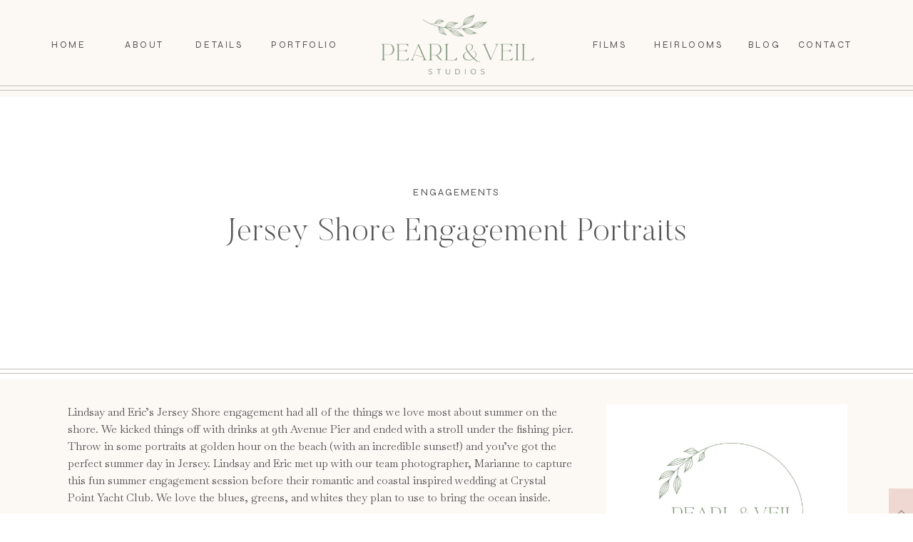

--- FILE ---
content_type: text/html; charset=UTF-8
request_url: https://pearlandveilstudios.com/jersey-shore-engagement-portraits/
body_size: 25245
content:
<!DOCTYPE html>
<html lang="en-US" class="d">
<head>
<link rel="stylesheet" type="text/css" href="//lib.showit.co/engine/2.4.3/showit.css" />
<meta name='robots' content='index, follow, max-image-preview:large, max-snippet:-1, max-video-preview:-1' />

            <script data-no-defer="1" data-ezscrex="false" data-cfasync="false" data-pagespeed-no-defer data-cookieconsent="ignore">
                var ctPublicFunctions = {"_ajax_nonce":"3b315db430","_rest_nonce":"d4fe074f2d","_ajax_url":"\/wp-admin\/admin-ajax.php","_rest_url":"https:\/\/pearlandveilstudios.com\/wp-json\/","data__cookies_type":"native","data__ajax_type":"admin_ajax","data__bot_detector_enabled":1,"data__frontend_data_log_enabled":1,"cookiePrefix":"","wprocket_detected":false,"host_url":"pearlandveilstudios.com","text__ee_click_to_select":"Click to select the whole data","text__ee_original_email":"The complete one is","text__ee_got_it":"Got it","text__ee_blocked":"Blocked","text__ee_cannot_connect":"Cannot connect","text__ee_cannot_decode":"Can not decode email. Unknown reason","text__ee_email_decoder":"CleanTalk email decoder","text__ee_wait_for_decoding":"The magic is on the way!","text__ee_decoding_process":"Please wait a few seconds while we decode the contact data."}
            </script>
        
            <script data-no-defer="1" data-ezscrex="false" data-cfasync="false" data-pagespeed-no-defer data-cookieconsent="ignore">
                var ctPublic = {"_ajax_nonce":"3b315db430","settings__forms__check_internal":"0","settings__forms__check_external":"0","settings__forms__force_protection":0,"settings__forms__search_test":"0","settings__data__bot_detector_enabled":1,"settings__sfw__anti_crawler":0,"blog_home":"https:\/\/pearlandveilstudios.com\/","pixel__setting":"3","pixel__enabled":false,"pixel__url":"https:\/\/moderate11-v4.cleantalk.org\/pixel\/6bec916ca64f959dc6ccb91f014e0201.gif","data__email_check_before_post":"1","data__email_check_exist_post":1,"data__cookies_type":"native","data__key_is_ok":true,"data__visible_fields_required":true,"wl_brandname":"Anti-Spam by CleanTalk","wl_brandname_short":"CleanTalk","ct_checkjs_key":714518732,"emailEncoderPassKey":"ccd4cfb499c0c08c46aacc251d2f324f","bot_detector_forms_excluded":"W10=","advancedCacheExists":false,"varnishCacheExists":false,"wc_ajax_add_to_cart":false}
            </script>
        
	<!-- This site is optimized with the Yoast SEO plugin v26.3 - https://yoast.com/wordpress/plugins/seo/ -->
	<title>Jersey Shore Engagement Portraits in Belmar, NJ</title>
	<meta name="description" content="Jersey Shore Engagement Portraits at sunset in Belmar, NJ with New Jersey wedding photography team Pearl and Veil Studios." />
	<link rel="canonical" href="https://pearlandveilstudios.com/jersey-shore-engagement-portraits/" />
	<meta property="og:locale" content="en_US" />
	<meta property="og:type" content="article" />
	<meta property="og:title" content="Jersey Shore Engagement Portraits in Belmar, NJ" />
	<meta property="og:description" content="Jersey Shore Engagement Portraits at sunset in Belmar, NJ with New Jersey wedding photography team Pearl and Veil Studios." />
	<meta property="og:url" content="https://pearlandveilstudios.com/jersey-shore-engagement-portraits/" />
	<meta property="og:site_name" content="Pearl and Veil Studios | NJ Wedding Photographers" />
	<meta property="article:published_time" content="2023-01-02T17:14:46+00:00" />
	<meta property="article:modified_time" content="2023-05-01T20:09:16+00:00" />
	<meta property="og:image" content="https://pearlandveilstudios.com/wp-content/uploads/sites/32840/2023/03/Jersey-Shore-Beach-Engagement-Session_Pearl-and-Veil-Studios_LE__0007.jpg" />
	<meta property="og:image:width" content="1520" />
	<meta property="og:image:height" content="2280" />
	<meta property="og:image:type" content="image/jpeg" />
	<meta name="author" content="Alex Peterson" />
	<meta name="twitter:card" content="summary_large_image" />
	<meta name="twitter:label1" content="Written by" />
	<meta name="twitter:data1" content="Alex Peterson" />
	<meta name="twitter:label2" content="Est. reading time" />
	<meta name="twitter:data2" content="9 minutes" />
	<script type="application/ld+json" class="yoast-schema-graph">{"@context":"https://schema.org","@graph":[{"@type":"WebPage","@id":"https://pearlandveilstudios.com/jersey-shore-engagement-portraits/","url":"https://pearlandveilstudios.com/jersey-shore-engagement-portraits/","name":"Jersey Shore Engagement Portraits in Belmar, NJ","isPartOf":{"@id":"https://pearlandveilstudios.com/#website"},"primaryImageOfPage":{"@id":"https://pearlandveilstudios.com/jersey-shore-engagement-portraits/#primaryimage"},"image":{"@id":"https://pearlandveilstudios.com/jersey-shore-engagement-portraits/#primaryimage"},"thumbnailUrl":"https://pearlandveilstudios.com/wp-content/uploads/sites/32840/2023/03/Jersey-Shore-Beach-Engagement-Session_Pearl-and-Veil-Studios_LE__0007.jpg","datePublished":"2023-01-02T17:14:46+00:00","dateModified":"2023-05-01T20:09:16+00:00","author":{"@id":"https://pearlandveilstudios.com/#/schema/person/962c00bca2b11be7efcaf5577a194c06"},"description":"Jersey Shore Engagement Portraits at sunset in Belmar, NJ with New Jersey wedding photography team Pearl and Veil Studios.","breadcrumb":{"@id":"https://pearlandveilstudios.com/jersey-shore-engagement-portraits/#breadcrumb"},"inLanguage":"en-US","potentialAction":[{"@type":"ReadAction","target":["https://pearlandveilstudios.com/jersey-shore-engagement-portraits/"]}]},{"@type":"ImageObject","inLanguage":"en-US","@id":"https://pearlandveilstudios.com/jersey-shore-engagement-portraits/#primaryimage","url":"https://pearlandveilstudios.com/wp-content/uploads/sites/32840/2023/03/Jersey-Shore-Beach-Engagement-Session_Pearl-and-Veil-Studios_LE__0007.jpg","contentUrl":"https://pearlandveilstudios.com/wp-content/uploads/sites/32840/2023/03/Jersey-Shore-Beach-Engagement-Session_Pearl-and-Veil-Studios_LE__0007.jpg","width":1520,"height":2280,"caption":"man hugs woman from behind making her laugh in New Jersey"},{"@type":"BreadcrumbList","@id":"https://pearlandveilstudios.com/jersey-shore-engagement-portraits/#breadcrumb","itemListElement":[{"@type":"ListItem","position":1,"name":"Home","item":"https://pearlandveilstudios.com/"},{"@type":"ListItem","position":2,"name":"Blog","item":"https://pearlandveilstudios.com/blog/"},{"@type":"ListItem","position":3,"name":"Jersey Shore Engagement Portraits"}]},{"@type":"WebSite","@id":"https://pearlandveilstudios.com/#website","url":"https://pearlandveilstudios.com/","name":"Pearl and Veil Studios | NJ Wedding Photographers","description":"","potentialAction":[{"@type":"SearchAction","target":{"@type":"EntryPoint","urlTemplate":"https://pearlandveilstudios.com/?s={search_term_string}"},"query-input":{"@type":"PropertyValueSpecification","valueRequired":true,"valueName":"search_term_string"}}],"inLanguage":"en-US"},{"@type":"Person","@id":"https://pearlandveilstudios.com/#/schema/person/962c00bca2b11be7efcaf5577a194c06","name":"Alex Peterson","image":{"@type":"ImageObject","inLanguage":"en-US","@id":"https://pearlandveilstudios.com/#/schema/person/image/","url":"https://secure.gravatar.com/avatar/e96eccd129bd876b76bbff34960dc51b516711b1f5105c966ba84e116b81c0f5?s=96&d=mm&r=g","contentUrl":"https://secure.gravatar.com/avatar/e96eccd129bd876b76bbff34960dc51b516711b1f5105c966ba84e116b81c0f5?s=96&d=mm&r=g","caption":"Alex Peterson"},"url":"https://pearlandveilstudios.com/author/infopearlandveilstudios-com/"}]}</script>
	<!-- / Yoast SEO plugin. -->


<link rel='dns-prefetch' href='//fd.cleantalk.org' />
<link rel="alternate" type="application/rss+xml" title="Pearl and Veil Studios | NJ Wedding Photographers &raquo; Feed" href="https://pearlandveilstudios.com/feed/" />
<link rel="alternate" type="application/rss+xml" title="Pearl and Veil Studios | NJ Wedding Photographers &raquo; Comments Feed" href="https://pearlandveilstudios.com/comments/feed/" />
<link rel="alternate" type="application/rss+xml" title="Pearl and Veil Studios | NJ Wedding Photographers &raquo; Jersey Shore Engagement Portraits Comments Feed" href="https://pearlandveilstudios.com/jersey-shore-engagement-portraits/feed/" />
<script type="text/javascript">
/* <![CDATA[ */
window._wpemojiSettings = {"baseUrl":"https:\/\/s.w.org\/images\/core\/emoji\/16.0.1\/72x72\/","ext":".png","svgUrl":"https:\/\/s.w.org\/images\/core\/emoji\/16.0.1\/svg\/","svgExt":".svg","source":{"concatemoji":"https:\/\/pearlandveilstudios.com\/wp-includes\/js\/wp-emoji-release.min.js?ver=6.8.3"}};
/*! This file is auto-generated */
!function(s,n){var o,i,e;function c(e){try{var t={supportTests:e,timestamp:(new Date).valueOf()};sessionStorage.setItem(o,JSON.stringify(t))}catch(e){}}function p(e,t,n){e.clearRect(0,0,e.canvas.width,e.canvas.height),e.fillText(t,0,0);var t=new Uint32Array(e.getImageData(0,0,e.canvas.width,e.canvas.height).data),a=(e.clearRect(0,0,e.canvas.width,e.canvas.height),e.fillText(n,0,0),new Uint32Array(e.getImageData(0,0,e.canvas.width,e.canvas.height).data));return t.every(function(e,t){return e===a[t]})}function u(e,t){e.clearRect(0,0,e.canvas.width,e.canvas.height),e.fillText(t,0,0);for(var n=e.getImageData(16,16,1,1),a=0;a<n.data.length;a++)if(0!==n.data[a])return!1;return!0}function f(e,t,n,a){switch(t){case"flag":return n(e,"\ud83c\udff3\ufe0f\u200d\u26a7\ufe0f","\ud83c\udff3\ufe0f\u200b\u26a7\ufe0f")?!1:!n(e,"\ud83c\udde8\ud83c\uddf6","\ud83c\udde8\u200b\ud83c\uddf6")&&!n(e,"\ud83c\udff4\udb40\udc67\udb40\udc62\udb40\udc65\udb40\udc6e\udb40\udc67\udb40\udc7f","\ud83c\udff4\u200b\udb40\udc67\u200b\udb40\udc62\u200b\udb40\udc65\u200b\udb40\udc6e\u200b\udb40\udc67\u200b\udb40\udc7f");case"emoji":return!a(e,"\ud83e\udedf")}return!1}function g(e,t,n,a){var r="undefined"!=typeof WorkerGlobalScope&&self instanceof WorkerGlobalScope?new OffscreenCanvas(300,150):s.createElement("canvas"),o=r.getContext("2d",{willReadFrequently:!0}),i=(o.textBaseline="top",o.font="600 32px Arial",{});return e.forEach(function(e){i[e]=t(o,e,n,a)}),i}function t(e){var t=s.createElement("script");t.src=e,t.defer=!0,s.head.appendChild(t)}"undefined"!=typeof Promise&&(o="wpEmojiSettingsSupports",i=["flag","emoji"],n.supports={everything:!0,everythingExceptFlag:!0},e=new Promise(function(e){s.addEventListener("DOMContentLoaded",e,{once:!0})}),new Promise(function(t){var n=function(){try{var e=JSON.parse(sessionStorage.getItem(o));if("object"==typeof e&&"number"==typeof e.timestamp&&(new Date).valueOf()<e.timestamp+604800&&"object"==typeof e.supportTests)return e.supportTests}catch(e){}return null}();if(!n){if("undefined"!=typeof Worker&&"undefined"!=typeof OffscreenCanvas&&"undefined"!=typeof URL&&URL.createObjectURL&&"undefined"!=typeof Blob)try{var e="postMessage("+g.toString()+"("+[JSON.stringify(i),f.toString(),p.toString(),u.toString()].join(",")+"));",a=new Blob([e],{type:"text/javascript"}),r=new Worker(URL.createObjectURL(a),{name:"wpTestEmojiSupports"});return void(r.onmessage=function(e){c(n=e.data),r.terminate(),t(n)})}catch(e){}c(n=g(i,f,p,u))}t(n)}).then(function(e){for(var t in e)n.supports[t]=e[t],n.supports.everything=n.supports.everything&&n.supports[t],"flag"!==t&&(n.supports.everythingExceptFlag=n.supports.everythingExceptFlag&&n.supports[t]);n.supports.everythingExceptFlag=n.supports.everythingExceptFlag&&!n.supports.flag,n.DOMReady=!1,n.readyCallback=function(){n.DOMReady=!0}}).then(function(){return e}).then(function(){var e;n.supports.everything||(n.readyCallback(),(e=n.source||{}).concatemoji?t(e.concatemoji):e.wpemoji&&e.twemoji&&(t(e.twemoji),t(e.wpemoji)))}))}((window,document),window._wpemojiSettings);
/* ]]> */
</script>
<style id='wp-emoji-styles-inline-css' type='text/css'>

	img.wp-smiley, img.emoji {
		display: inline !important;
		border: none !important;
		box-shadow: none !important;
		height: 1em !important;
		width: 1em !important;
		margin: 0 0.07em !important;
		vertical-align: -0.1em !important;
		background: none !important;
		padding: 0 !important;
	}
</style>
<link rel='stylesheet' id='wp-block-library-css' href='https://pearlandveilstudios.com/wp-includes/css/dist/block-library/style.min.css?ver=6.8.3' type='text/css' media='all' />
<style id='classic-theme-styles-inline-css' type='text/css'>
/*! This file is auto-generated */
.wp-block-button__link{color:#fff;background-color:#32373c;border-radius:9999px;box-shadow:none;text-decoration:none;padding:calc(.667em + 2px) calc(1.333em + 2px);font-size:1.125em}.wp-block-file__button{background:#32373c;color:#fff;text-decoration:none}
</style>
<style id='global-styles-inline-css' type='text/css'>
:root{--wp--preset--aspect-ratio--square: 1;--wp--preset--aspect-ratio--4-3: 4/3;--wp--preset--aspect-ratio--3-4: 3/4;--wp--preset--aspect-ratio--3-2: 3/2;--wp--preset--aspect-ratio--2-3: 2/3;--wp--preset--aspect-ratio--16-9: 16/9;--wp--preset--aspect-ratio--9-16: 9/16;--wp--preset--color--black: #000000;--wp--preset--color--cyan-bluish-gray: #abb8c3;--wp--preset--color--white: #ffffff;--wp--preset--color--pale-pink: #f78da7;--wp--preset--color--vivid-red: #cf2e2e;--wp--preset--color--luminous-vivid-orange: #ff6900;--wp--preset--color--luminous-vivid-amber: #fcb900;--wp--preset--color--light-green-cyan: #7bdcb5;--wp--preset--color--vivid-green-cyan: #00d084;--wp--preset--color--pale-cyan-blue: #8ed1fc;--wp--preset--color--vivid-cyan-blue: #0693e3;--wp--preset--color--vivid-purple: #9b51e0;--wp--preset--gradient--vivid-cyan-blue-to-vivid-purple: linear-gradient(135deg,rgba(6,147,227,1) 0%,rgb(155,81,224) 100%);--wp--preset--gradient--light-green-cyan-to-vivid-green-cyan: linear-gradient(135deg,rgb(122,220,180) 0%,rgb(0,208,130) 100%);--wp--preset--gradient--luminous-vivid-amber-to-luminous-vivid-orange: linear-gradient(135deg,rgba(252,185,0,1) 0%,rgba(255,105,0,1) 100%);--wp--preset--gradient--luminous-vivid-orange-to-vivid-red: linear-gradient(135deg,rgba(255,105,0,1) 0%,rgb(207,46,46) 100%);--wp--preset--gradient--very-light-gray-to-cyan-bluish-gray: linear-gradient(135deg,rgb(238,238,238) 0%,rgb(169,184,195) 100%);--wp--preset--gradient--cool-to-warm-spectrum: linear-gradient(135deg,rgb(74,234,220) 0%,rgb(151,120,209) 20%,rgb(207,42,186) 40%,rgb(238,44,130) 60%,rgb(251,105,98) 80%,rgb(254,248,76) 100%);--wp--preset--gradient--blush-light-purple: linear-gradient(135deg,rgb(255,206,236) 0%,rgb(152,150,240) 100%);--wp--preset--gradient--blush-bordeaux: linear-gradient(135deg,rgb(254,205,165) 0%,rgb(254,45,45) 50%,rgb(107,0,62) 100%);--wp--preset--gradient--luminous-dusk: linear-gradient(135deg,rgb(255,203,112) 0%,rgb(199,81,192) 50%,rgb(65,88,208) 100%);--wp--preset--gradient--pale-ocean: linear-gradient(135deg,rgb(255,245,203) 0%,rgb(182,227,212) 50%,rgb(51,167,181) 100%);--wp--preset--gradient--electric-grass: linear-gradient(135deg,rgb(202,248,128) 0%,rgb(113,206,126) 100%);--wp--preset--gradient--midnight: linear-gradient(135deg,rgb(2,3,129) 0%,rgb(40,116,252) 100%);--wp--preset--font-size--small: 13px;--wp--preset--font-size--medium: 20px;--wp--preset--font-size--large: 36px;--wp--preset--font-size--x-large: 42px;--wp--preset--spacing--20: 0.44rem;--wp--preset--spacing--30: 0.67rem;--wp--preset--spacing--40: 1rem;--wp--preset--spacing--50: 1.5rem;--wp--preset--spacing--60: 2.25rem;--wp--preset--spacing--70: 3.38rem;--wp--preset--spacing--80: 5.06rem;--wp--preset--shadow--natural: 6px 6px 9px rgba(0, 0, 0, 0.2);--wp--preset--shadow--deep: 12px 12px 50px rgba(0, 0, 0, 0.4);--wp--preset--shadow--sharp: 6px 6px 0px rgba(0, 0, 0, 0.2);--wp--preset--shadow--outlined: 6px 6px 0px -3px rgba(255, 255, 255, 1), 6px 6px rgba(0, 0, 0, 1);--wp--preset--shadow--crisp: 6px 6px 0px rgba(0, 0, 0, 1);}:where(.is-layout-flex){gap: 0.5em;}:where(.is-layout-grid){gap: 0.5em;}body .is-layout-flex{display: flex;}.is-layout-flex{flex-wrap: wrap;align-items: center;}.is-layout-flex > :is(*, div){margin: 0;}body .is-layout-grid{display: grid;}.is-layout-grid > :is(*, div){margin: 0;}:where(.wp-block-columns.is-layout-flex){gap: 2em;}:where(.wp-block-columns.is-layout-grid){gap: 2em;}:where(.wp-block-post-template.is-layout-flex){gap: 1.25em;}:where(.wp-block-post-template.is-layout-grid){gap: 1.25em;}.has-black-color{color: var(--wp--preset--color--black) !important;}.has-cyan-bluish-gray-color{color: var(--wp--preset--color--cyan-bluish-gray) !important;}.has-white-color{color: var(--wp--preset--color--white) !important;}.has-pale-pink-color{color: var(--wp--preset--color--pale-pink) !important;}.has-vivid-red-color{color: var(--wp--preset--color--vivid-red) !important;}.has-luminous-vivid-orange-color{color: var(--wp--preset--color--luminous-vivid-orange) !important;}.has-luminous-vivid-amber-color{color: var(--wp--preset--color--luminous-vivid-amber) !important;}.has-light-green-cyan-color{color: var(--wp--preset--color--light-green-cyan) !important;}.has-vivid-green-cyan-color{color: var(--wp--preset--color--vivid-green-cyan) !important;}.has-pale-cyan-blue-color{color: var(--wp--preset--color--pale-cyan-blue) !important;}.has-vivid-cyan-blue-color{color: var(--wp--preset--color--vivid-cyan-blue) !important;}.has-vivid-purple-color{color: var(--wp--preset--color--vivid-purple) !important;}.has-black-background-color{background-color: var(--wp--preset--color--black) !important;}.has-cyan-bluish-gray-background-color{background-color: var(--wp--preset--color--cyan-bluish-gray) !important;}.has-white-background-color{background-color: var(--wp--preset--color--white) !important;}.has-pale-pink-background-color{background-color: var(--wp--preset--color--pale-pink) !important;}.has-vivid-red-background-color{background-color: var(--wp--preset--color--vivid-red) !important;}.has-luminous-vivid-orange-background-color{background-color: var(--wp--preset--color--luminous-vivid-orange) !important;}.has-luminous-vivid-amber-background-color{background-color: var(--wp--preset--color--luminous-vivid-amber) !important;}.has-light-green-cyan-background-color{background-color: var(--wp--preset--color--light-green-cyan) !important;}.has-vivid-green-cyan-background-color{background-color: var(--wp--preset--color--vivid-green-cyan) !important;}.has-pale-cyan-blue-background-color{background-color: var(--wp--preset--color--pale-cyan-blue) !important;}.has-vivid-cyan-blue-background-color{background-color: var(--wp--preset--color--vivid-cyan-blue) !important;}.has-vivid-purple-background-color{background-color: var(--wp--preset--color--vivid-purple) !important;}.has-black-border-color{border-color: var(--wp--preset--color--black) !important;}.has-cyan-bluish-gray-border-color{border-color: var(--wp--preset--color--cyan-bluish-gray) !important;}.has-white-border-color{border-color: var(--wp--preset--color--white) !important;}.has-pale-pink-border-color{border-color: var(--wp--preset--color--pale-pink) !important;}.has-vivid-red-border-color{border-color: var(--wp--preset--color--vivid-red) !important;}.has-luminous-vivid-orange-border-color{border-color: var(--wp--preset--color--luminous-vivid-orange) !important;}.has-luminous-vivid-amber-border-color{border-color: var(--wp--preset--color--luminous-vivid-amber) !important;}.has-light-green-cyan-border-color{border-color: var(--wp--preset--color--light-green-cyan) !important;}.has-vivid-green-cyan-border-color{border-color: var(--wp--preset--color--vivid-green-cyan) !important;}.has-pale-cyan-blue-border-color{border-color: var(--wp--preset--color--pale-cyan-blue) !important;}.has-vivid-cyan-blue-border-color{border-color: var(--wp--preset--color--vivid-cyan-blue) !important;}.has-vivid-purple-border-color{border-color: var(--wp--preset--color--vivid-purple) !important;}.has-vivid-cyan-blue-to-vivid-purple-gradient-background{background: var(--wp--preset--gradient--vivid-cyan-blue-to-vivid-purple) !important;}.has-light-green-cyan-to-vivid-green-cyan-gradient-background{background: var(--wp--preset--gradient--light-green-cyan-to-vivid-green-cyan) !important;}.has-luminous-vivid-amber-to-luminous-vivid-orange-gradient-background{background: var(--wp--preset--gradient--luminous-vivid-amber-to-luminous-vivid-orange) !important;}.has-luminous-vivid-orange-to-vivid-red-gradient-background{background: var(--wp--preset--gradient--luminous-vivid-orange-to-vivid-red) !important;}.has-very-light-gray-to-cyan-bluish-gray-gradient-background{background: var(--wp--preset--gradient--very-light-gray-to-cyan-bluish-gray) !important;}.has-cool-to-warm-spectrum-gradient-background{background: var(--wp--preset--gradient--cool-to-warm-spectrum) !important;}.has-blush-light-purple-gradient-background{background: var(--wp--preset--gradient--blush-light-purple) !important;}.has-blush-bordeaux-gradient-background{background: var(--wp--preset--gradient--blush-bordeaux) !important;}.has-luminous-dusk-gradient-background{background: var(--wp--preset--gradient--luminous-dusk) !important;}.has-pale-ocean-gradient-background{background: var(--wp--preset--gradient--pale-ocean) !important;}.has-electric-grass-gradient-background{background: var(--wp--preset--gradient--electric-grass) !important;}.has-midnight-gradient-background{background: var(--wp--preset--gradient--midnight) !important;}.has-small-font-size{font-size: var(--wp--preset--font-size--small) !important;}.has-medium-font-size{font-size: var(--wp--preset--font-size--medium) !important;}.has-large-font-size{font-size: var(--wp--preset--font-size--large) !important;}.has-x-large-font-size{font-size: var(--wp--preset--font-size--x-large) !important;}
:where(.wp-block-post-template.is-layout-flex){gap: 1.25em;}:where(.wp-block-post-template.is-layout-grid){gap: 1.25em;}
:where(.wp-block-columns.is-layout-flex){gap: 2em;}:where(.wp-block-columns.is-layout-grid){gap: 2em;}
:root :where(.wp-block-pullquote){font-size: 1.5em;line-height: 1.6;}
</style>
<link rel='stylesheet' id='cleantalk-public-css-css' href='https://pearlandveilstudios.com/wp-content/plugins/cleantalk-spam-protect/css/cleantalk-public.min.css?ver=6.67_1762383760' type='text/css' media='all' />
<link rel='stylesheet' id='cleantalk-email-decoder-css-css' href='https://pearlandveilstudios.com/wp-content/plugins/cleantalk-spam-protect/css/cleantalk-email-decoder.min.css?ver=6.67_1762383760' type='text/css' media='all' />
<script type="text/javascript" src="https://pearlandveilstudios.com/wp-content/plugins/cleantalk-spam-protect/js/apbct-public-bundle.min.js?ver=6.67_1762383760" id="apbct-public-bundle.min-js-js"></script>
<script type="text/javascript" src="https://fd.cleantalk.org/ct-bot-detector-wrapper.js?ver=6.67" id="ct_bot_detector-js" defer="defer" data-wp-strategy="defer"></script>
<script type="text/javascript" src="https://pearlandveilstudios.com/wp-includes/js/jquery/jquery.min.js?ver=3.7.1" id="jquery-core-js"></script>
<script type="text/javascript" src="https://pearlandveilstudios.com/wp-includes/js/jquery/jquery-migrate.min.js?ver=3.4.1" id="jquery-migrate-js"></script>
<script type="text/javascript" src="https://pearlandveilstudios.com/wp-content/plugins/showit/public/js/showit.js?ver=1765944552" id="si-script-js"></script>
<link rel="https://api.w.org/" href="https://pearlandveilstudios.com/wp-json/" /><link rel="alternate" title="JSON" type="application/json" href="https://pearlandveilstudios.com/wp-json/wp/v2/posts/1725" /><link rel="EditURI" type="application/rsd+xml" title="RSD" href="https://pearlandveilstudios.com/xmlrpc.php?rsd" />
<link rel='shortlink' href='https://pearlandveilstudios.com/?p=1725' />
<link rel="alternate" title="oEmbed (JSON)" type="application/json+oembed" href="https://pearlandveilstudios.com/wp-json/oembed/1.0/embed?url=https%3A%2F%2Fpearlandveilstudios.com%2Fjersey-shore-engagement-portraits%2F" />
<link rel="alternate" title="oEmbed (XML)" type="text/xml+oembed" href="https://pearlandveilstudios.com/wp-json/oembed/1.0/embed?url=https%3A%2F%2Fpearlandveilstudios.com%2Fjersey-shore-engagement-portraits%2F&#038;format=xml" />

<meta charset="UTF-8" />
<meta name="viewport" content="width=device-width, initial-scale=1" />
<link rel="icon" type="image/x-icon" href="//static.showit.co/file/fN1piXpYQ--ni997JW9N0Q/191387/favicon.ico" />
<link rel="preconnect" href="https://static.showit.co" />

<link rel="preconnect" href="https://fonts.googleapis.com">
<link rel="preconnect" href="https://fonts.gstatic.com" crossorigin>
<link href="https://fonts.googleapis.com/css?family=Syne:regular|Baskervville:regular|Baskervville:italic|Cormorant:300|Tangerine:regular|Raleway:200" rel="stylesheet" type="text/css"/>
<style>
@font-face{font-family:Baskerville;src:url('//static.showit.co/file/xg_g_omhSICiQk8On9gYGg/shared/3a699d_0_0.woff');}
@font-face{font-family:Butler Ultra Light;src:url('//static.showit.co/file/woLtj-CGQHyax0ksqe21XQ/shared/butler-ultralight.woff');}
</style>
<script id="init_data" type="application/json">
{"mobile":{"w":320,"bgMediaType":"none","bgFillType":"color","bgColor":"#ffffff"},"desktop":{"w":1200,"bgColor":"#ffffff","bgMediaType":"none","bgFillType":"color"},"sid":"q6rfen-gsrektwijntvwiw","break":768,"assetURL":"//static.showit.co","contactFormId":"191387/326119","cfAction":"aHR0cHM6Ly9jbGllbnRzZXJ2aWNlLnNob3dpdC5jby9jb250YWN0Zm9ybQ==","sgAction":"aHR0cHM6Ly9jbGllbnRzZXJ2aWNlLnNob3dpdC5jby9zb2NpYWxncmlk","blockData":[{"slug":"header","visible":"a","states":[{"d":{"bgFillType":"color","bgColor":"#000000:0","bgMediaType":"none"},"m":{"bgFillType":"color","bgColor":"#000000:0","bgMediaType":"none"},"slug":"view-1"},{"d":{"bgFillType":"color","bgColor":"#000000:0","bgMediaType":"none"},"m":{"bgFillType":"color","bgColor":"#000000:0","bgMediaType":"none"},"slug":"view-2"}],"d":{"h":136,"w":1200,"bgFillType":"color","bgColor":"#fcf9f5","bgMediaType":"none"},"m":{"h":74,"w":320,"bgFillType":"color","bgColor":"#fcf9f5","bgMediaType":"none"},"stateTrans":[{},{}]},{"slug":"back-to-top","visible":"d","states":[],"d":{"h":1,"w":1200,"locking":{"side":"st"},"bgFillType":"color","bgColor":"#ffffff","bgMediaType":"none"},"m":{"h":200,"w":320,"bgFillType":"color","bgColor":"#ffffff","bgMediaType":"none"}},{"slug":"post-title-and-category","visible":"a","states":[],"d":{"h":394,"w":1200,"nature":"dH","bgFillType":"color","bgColor":"colors-7","bgMediaType":"none"},"m":{"h":265,"w":320,"nature":"dH","bgFillType":"color","bgColor":"colors-7","bgMediaType":"none"}},{"slug":"sidebar","visible":"d","states":[],"d":{"h":1,"w":1200,"bgFillType":"color","bgColor":"#fcf9f5","bgMediaType":"none"},"m":{"h":1665,"w":320,"nature":"dH","bgFillType":"color","bgColor":"#fcf9f5","bgMediaType":"none"}},{"slug":"blog-post","visible":"a","states":[],"d":{"h":2122,"w":1200,"nature":"dH","bgFillType":"color","bgColor":"#fcf9f5","bgMediaType":"none"},"m":{"h":2012,"w":320,"nature":"dH","bgFillType":"color","bgColor":"#fcf9f5","bgMediaType":"none"}},{"slug":"mobile-sidebar","visible":"m","states":[],"d":{"h":2122,"w":1200,"bgFillType":"color","bgColor":"#fcf9f5","bgMediaType":"none"},"m":{"h":1665,"w":320,"nature":"dH","bgFillType":"color","bgColor":"#fcf9f5","bgMediaType":"none"}},{"slug":"older-and-newer-posts","visible":"a","states":[],"d":{"h":127,"w":1200,"bgFillType":"color","bgColor":"#fcf9f5","bgMediaType":"none"},"m":{"h":200,"w":320,"bgFillType":"color","bgColor":"#ffffff","bgMediaType":"none"}},{"slug":"free-download","visible":"a","states":[],"d":{"h":666,"w":1200,"bgFillType":"color","bgColor":"#7a776d","bgMediaType":"image","bgImage":{"key":"jqdk9q6BQAaeTcWMqVUZfQ/191387/pearl-and-veil-studios-portfolio_0030.jpg","aspect_ratio":1.50021,"title":"pearl-and-veil-studios-portfolio_0030","type":"asset"},"bgOpacity":20,"bgPos":"cm","bgScale":"cover","bgScroll":"x"},"m":{"h":720,"w":320,"bgFillType":"color","bgColor":"#7a776d","bgMediaType":"image","bgImage":{"key":"jqdk9q6BQAaeTcWMqVUZfQ/191387/pearl-and-veil-studios-portfolio_0030.jpg","aspect_ratio":1.50021,"title":"pearl-and-veil-studios-portfolio_0030","type":"asset"},"bgOpacity":20,"bgPos":"cm","bgScale":"cover","bgScroll":"x"}},{"slug":"contact","visible":"a","states":[],"d":{"h":514,"w":1200,"bgFillType":"color","bgColor":"#fcf9f5","bgMediaType":"none"},"m":{"h":337,"w":320,"bgFillType":"color","bgColor":"#fcf9f5","bgMediaType":"none"}},{"slug":"footer","visible":"a","states":[],"d":{"h":750,"w":1200,"bgFillType":"color","bgColor":"#7a776d","bgMediaType":"image","bgImage":{"key":"BfVL07uZTDqoVgFY-dMLCA/191387/pearl-and-veil-studios-albums_0058.jpg","aspect_ratio":1.50279,"title":"pearl-and-veil-studios-albums_0058","type":"asset"},"bgOpacity":35,"bgPos":"cm","bgScale":"cover","bgScroll":"x"},"m":{"h":1036,"w":320,"bgFillType":"color","bgColor":"#7a776d","bgMediaType":"image","bgImage":{"key":"BfVL07uZTDqoVgFY-dMLCA/191387/pearl-and-veil-studios-albums_0058.jpg","aspect_ratio":1.50279,"title":"pearl-and-veil-studios-albums_0058","type":"asset"},"bgOpacity":20,"bgPos":"cm","bgScale":"cover","bgScroll":"x"}},{"slug":"freebie","visible":"a","states":[],"d":{"h":400,"w":1200,"bgFillType":"color","bgColor":"#FFFFFF","bgMediaType":"none"},"m":{"h":200,"w":320,"bgFillType":"color","bgColor":"#FFFFFF","bgMediaType":"none"}}],"elementData":[{"type":"icon","visible":"m","id":"header_view-1_0","blockId":"header","m":{"x":255,"y":13,"w":44,"h":44,"a":0},"d":{"x":548,"y":81,"w":100,"h":100,"a":0}},{"type":"simple","visible":"a","id":"header_view-1_1","blockId":"header","m":{"x":0,"y":72,"w":320,"h":1,"a":0},"d":{"x":0,"y":126,"w":1200,"h":1,"a":0,"lockH":"s"}},{"type":"simple","visible":"a","id":"header_view-1_2","blockId":"header","m":{"x":0,"y":67,"w":320,"h":1,"a":0},"d":{"x":0,"y":120,"w":1200,"h":1,"a":0,"lockH":"s"}},{"type":"graphic","visible":"a","id":"header_view-1_3","blockId":"header","m":{"x":97,"y":11,"w":126,"h":52,"a":0},"d":{"x":483,"y":15,"w":234,"h":95,"a":0},"c":{"key":"VmtwivuMTJGuysZAJaO48A/191387/p-v-horizontal-green.png","aspect_ratio":2.5}},{"type":"text","visible":"d","id":"header_view-1_4","blockId":"header","m":{"x":110,"y":211,"w":100,"h":38,"a":0},"d":{"x":875,"y":53,"w":101,"h":19,"a":0}},{"type":"graphic","visible":"m","id":"header_view-2_0","blockId":"header","m":{"x":0,"y":70,"w":481,"h":413,"a":0},"d":{"x":569,"y":21,"w":63,"h":95,"a":0},"c":{"key":"BfVL07uZTDqoVgFY-dMLCA/191387/pearl-and-veil-studios-albums_0058.jpg","aspect_ratio":1.50279}},{"type":"simple","visible":"m","id":"header_view-2_1","blockId":"header","m":{"x":-88,"y":70,"w":481,"h":413,"a":0},"d":{"x":360,"y":41,"w":480,"h":54.400000000000006,"a":0}},{"type":"icon","visible":"m","id":"header_view-2_2","blockId":"header","m":{"x":109,"y":404,"w":25,"h":25,"a":0},"d":{"x":127,"y":263,"w":24,"h":24,"a":0}},{"type":"icon","visible":"m","id":"header_view-2_3","blockId":"header","m":{"x":76,"y":404,"w":25,"h":25,"a":0},"d":{"x":93,"y":263,"w":24,"h":24,"a":0}},{"type":"icon","visible":"m","id":"header_view-2_4","blockId":"header","m":{"x":42,"y":404,"w":25,"h":25,"a":0},"d":{"x":59,"y":263,"w":24,"h":24,"a":0}},{"type":"icon","visible":"m","id":"header_view-2_5","blockId":"header","m":{"x":255,"y":13,"w":44,"h":44,"a":0},"d":{"x":548,"y":81,"w":100,"h":100,"a":0}},{"type":"text","visible":"m","id":"header_view-2_6","blockId":"header","m":{"x":42,"y":348,"w":100,"h":14,"a":0},"d":{"x":1065,"y":52,"w":78,"h":21,"a":0}},{"type":"text","visible":"m","id":"header_view-2_7","blockId":"header","m":{"x":42,"y":314,"w":100,"h":14,"a":0},"d":{"x":979,"y":52,"w":55,"h":21,"a":0}},{"type":"text","visible":"m","id":"header_view-2_8","blockId":"header","m":{"x":42,"y":247,"w":100,"h":14,"a":0},"d":{"x":849,"y":52,"w":98,"h":21,"a":0}},{"type":"text","visible":"m","id":"header_view-2_9","blockId":"header","m":{"x":42,"y":213,"w":100,"h":14,"a":0},"d":{"x":281,"y":52,"w":71,"h":21,"a":0}},{"type":"text","visible":"m","id":"header_view-2_10","blockId":"header","m":{"x":42,"y":180,"w":100,"h":14,"a":0},"d":{"x":170,"y":52,"w":71,"h":21,"a":0}},{"type":"text","visible":"m","id":"header_view-2_11","blockId":"header","m":{"x":42,"y":146,"w":100,"h":14,"a":0},"d":{"x":58,"y":52,"w":71,"h":21,"a":0}},{"type":"text","visible":"m","id":"header_view-2_12","blockId":"header","m":{"x":42,"y":281,"w":100,"h":14,"a":0},"d":{"x":849,"y":52,"w":98,"h":21,"a":0}},{"type":"text","visible":"d","id":"header_1","blockId":"header","m":{"x":110,"y":259,"w":100,"h":27,"a":0},"d":{"x":1078,"y":53,"w":78,"h":19,"a":0}},{"type":"text","visible":"d","id":"header_2","blockId":"header","m":{"x":110,"y":211,"w":100,"h":38,"a":0},"d":{"x":1004,"y":53,"w":55,"h":19,"a":0}},{"type":"text","visible":"d","id":"header_3","blockId":"header","m":{"x":110,"y":211,"w":100,"h":38,"a":0},"d":{"x":764,"y":53,"w":101,"h":19,"a":0}},{"type":"text","visible":"d","id":"header_4","blockId":"header","m":{"x":110,"y":180,"w":100,"h":21,"a":0},"d":{"x":338,"y":53,"w":98,"h":19,"a":0}},{"type":"text","visible":"d","id":"header_5","blockId":"header","m":{"x":110,"y":140,"w":100,"h":30,"a":0},"d":{"x":232,"y":53,"w":71,"h":19,"a":0}},{"type":"text","visible":"d","id":"header_6","blockId":"header","m":{"x":110,"y":60,"w":100,"h":30,"a":0},"d":{"x":127,"y":53,"w":71,"h":19,"a":0}},{"type":"text","visible":"d","id":"header_7","blockId":"header","m":{"x":110,"y":100,"w":100,"h":30,"a":0},"d":{"x":21,"y":53,"w":71,"h":19,"a":0}},{"type":"simple","visible":"a","id":"back-to-top_0","blockId":"back-to-top","m":{"x":48,"y":30,"w":224,"h":140,"a":0},"d":{"x":1166,"y":549,"w":34,"h":178,"a":0,"lockH":"r"}},{"type":"text","visible":"a","id":"back-to-top_1","blockId":"back-to-top","m":{"x":32,"y":476,"w":258,"h":30,"a":0},"d":{"x":1126,"y":642,"w":116,"h":13,"a":-90,"lockH":"r"}},{"type":"icon","visible":"a","id":"back-to-top_2","blockId":"back-to-top","m":{"x":135,"y":75,"w":50,"h":50,"a":0},"d":{"x":1174,"y":574,"w":19,"h":19,"a":0,"lockH":"r"}},{"type":"text","visible":"a","id":"post-title-and-category_0","blockId":"post-title-and-category","m":{"x":35,"y":65,"w":250,"h":16,"a":0},"d":{"x":297,"y":122,"w":607,"h":21,"a":0}},{"type":"text","visible":"a","id":"post-title-and-category_1","blockId":"post-title-and-category","m":{"x":35,"y":91,"w":250,"h":109,"a":0},"d":{"x":232,"y":158,"w":737,"h":115,"a":0}},{"type":"simple","visible":"a","id":"post-title-and-category_2","blockId":"post-title-and-category","m":{"x":0,"y":263,"w":320,"h":1,"a":0},"d":{"x":0,"y":386,"w":1200,"h":1,"a":0,"lockH":"s"}},{"type":"simple","visible":"a","id":"post-title-and-category_3","blockId":"post-title-and-category","m":{"x":0,"y":258,"w":320,"h":1,"a":0},"d":{"x":0,"y":380,"w":1200,"h":1,"a":0,"lockH":"s"}},{"type":"simple","visible":"a","id":"sidebar_0","blockId":"sidebar","m":{"x":20,"y":24,"w":280,"h":1604,"a":0},"d":{"x":810,"y":35,"w":338,"h":1998,"a":0}},{"type":"graphic","visible":"a","id":"sidebar_1","blockId":"sidebar","m":{"x":61,"y":60,"w":199,"h":264,"a":0},"d":{"x":872,"y":76,"w":227,"h":227,"a":0,"gs":{"s":0}},"c":{"key":"y4d8DEkgQnmgO9zQf1Xp8A/191387/pearl-and-veil-green.jpg","aspect_ratio":1}},{"type":"text","visible":"a","id":"sidebar_2","blockId":"sidebar","m":{"x":49,"y":396,"w":221,"h":81,"a":0},"d":{"x":858,"y":392,"w":256,"h":94,"a":0}},{"type":"text","visible":"a","id":"sidebar_3","blockId":"sidebar","m":{"x":98,"y":355,"w":124,"h":20,"a":0},"d":{"x":903,"y":333,"w":199,"h":21,"a":0}},{"type":"simple","visible":"a","id":"sidebar_4","blockId":"sidebar","m":{"x":104,"y":-5,"w":114,"h":0,"a":0},"d":{"x":920,"y":366,"w":133,"h":1,"a":0}},{"type":"text","visible":"a","id":"sidebar_5","blockId":"sidebar","m":{"x":58,"y":574,"w":205,"h":33,"a":0},"d":{"x":867,"y":618,"w":238,"h":37,"a":0}},{"type":"simple","visible":"a","id":"sidebar_6","blockId":"sidebar","m":{"x":41,"y":612,"w":238,"h":36,"a":0},"d":{"x":850,"y":677,"w":272,"h":40,"a":0}},{"type":"text","visible":"a","id":"sidebar_7","blockId":"sidebar","m":{"x":49,"y":623,"w":221,"h":14,"a":0},"d":{"x":859,"y":687,"w":254,"h":21,"a":0}},{"type":"icon","visible":"a","id":"sidebar_8","blockId":"sidebar","m":{"x":194,"y":499,"w":20,"h":20,"a":0},"d":{"x":1022,"y":552,"w":21,"h":21,"a":0}},{"type":"icon","visible":"a","id":"sidebar_9","blockId":"sidebar","m":{"x":165,"y":499,"w":20,"h":20,"a":0},"d":{"x":992,"y":552,"w":21,"h":21,"a":0}},{"type":"icon","visible":"a","id":"sidebar_10","blockId":"sidebar","m":{"x":136,"y":499,"w":20,"h":20,"a":0},"d":{"x":963,"y":552,"w":21,"h":21,"a":0}},{"type":"icon","visible":"a","id":"sidebar_11","blockId":"sidebar","m":{"x":107,"y":499,"w":20,"h":20,"a":0},"d":{"x":933,"y":552,"w":21,"h":21,"a":0}},{"type":"graphic","visible":"a","id":"sidebar_12","blockId":"sidebar","m":{"x":71,"y":1000,"w":179,"h":241,"a":0},"d":{"x":882,"y":1165,"w":208,"h":281,"a":0},"c":{"key":"Wh7HUBXvQAmxW_QTL3MgIg/191387/pearl-and-veil-studios-engagements_0010.jpg","aspect_ratio":0.66756}},{"type":"graphic","visible":"a","id":"sidebar_13","blockId":"sidebar","m":{"x":71,"y":693,"w":179,"h":241,"a":0},"d":{"x":883,"y":795,"w":208,"h":281,"a":0},"c":{"key":"zNx_mxj1QcCEAeJlZnhGKg/191387/park-chateau-estate-wedding-taylor-zazh_0006.jpg","aspect_ratio":0.66565}},{"type":"graphic","visible":"a","id":"sidebar_14","blockId":"sidebar","m":{"x":71,"y":1308,"w":179,"h":241,"a":0},"d":{"x":882,"y":1536,"w":208,"h":281,"a":0},"c":{"key":"QXVxs4foROWi8-sNzftn-g/191387/park-chateau-estate-wedding-taylor-zazh_0067.jpg","aspect_ratio":0.66565}},{"type":"text","visible":"a","id":"sidebar_15","blockId":"sidebar","m":{"x":71,"y":947,"w":179,"h":16,"a":0},"d":{"x":883,"y":1095,"w":208,"h":19,"a":0}},{"type":"text","visible":"a","id":"sidebar_16","blockId":"sidebar","m":{"x":71,"y":1255,"w":179,"h":16,"a":0},"d":{"x":882,"y":1467,"w":208,"h":19,"a":0}},{"type":"text","visible":"a","id":"sidebar_17","blockId":"sidebar","m":{"x":71,"y":1562,"w":179,"h":16,"a":0},"d":{"x":882,"y":1836,"w":208,"h":19,"a":0}},{"type":"text","visible":"a","id":"blog-post_0","blockId":"blog-post","m":{"x":20,"y":30,"w":280,"h":1960,"a":0},"d":{"x":55,"y":33,"w":709,"h":2003,"a":0}},{"type":"simple","visible":"a","id":"mobile-sidebar_0","blockId":"mobile-sidebar","m":{"x":20,"y":24,"w":280,"h":1604,"a":0},"d":{"x":810,"y":35,"w":338,"h":1998,"a":0}},{"type":"graphic","visible":"a","id":"mobile-sidebar_1","blockId":"mobile-sidebar","m":{"x":61,"y":67,"w":199,"h":199,"a":0},"d":{"x":866,"y":96,"w":227,"h":301,"a":0,"gs":{"s":0}},"c":{"key":"y4d8DEkgQnmgO9zQf1Xp8A/191387/pearl-and-veil-green.jpg","aspect_ratio":1}},{"type":"text","visible":"a","id":"mobile-sidebar_2","blockId":"mobile-sidebar","m":{"x":51,"y":329,"w":221,"h":81,"a":0},"d":{"x":851,"y":504,"w":256,"h":94,"a":0}},{"type":"text","visible":"a","id":"mobile-sidebar_3","blockId":"mobile-sidebar","m":{"x":83,"y":292,"w":157,"h":20,"a":0},"d":{"x":908,"y":446,"w":142,"h":21,"a":0}},{"type":"simple","visible":"a","id":"mobile-sidebar_4","blockId":"mobile-sidebar","m":{"x":104,"y":-5,"w":114,"h":0,"a":0},"d":{"x":913,"y":478,"w":133,"h":1,"a":0}},{"type":"text","visible":"a","id":"mobile-sidebar_5","blockId":"mobile-sidebar","m":{"x":57,"y":558,"w":205,"h":33,"a":0},"d":{"x":860,"y":730,"w":238,"h":37,"a":0}},{"type":"simple","visible":"a","id":"mobile-sidebar_6","blockId":"mobile-sidebar","m":{"x":41,"y":612,"w":238,"h":36,"a":0},"d":{"x":843,"y":789,"w":272,"h":40,"a":0}},{"type":"text","visible":"a","id":"mobile-sidebar_7","blockId":"mobile-sidebar","m":{"x":49,"y":623,"w":221,"h":14,"a":0},"d":{"x":852,"y":799,"w":254,"h":21,"a":0}},{"type":"icon","visible":"a","id":"mobile-sidebar_8","blockId":"mobile-sidebar","m":{"x":194,"y":476,"w":20,"h":20,"a":0},"d":{"x":1015,"y":631,"w":21,"h":21,"a":0}},{"type":"icon","visible":"a","id":"mobile-sidebar_9","blockId":"mobile-sidebar","m":{"x":165,"y":476,"w":20,"h":20,"a":0},"d":{"x":985,"y":631,"w":21,"h":21,"a":0}},{"type":"icon","visible":"a","id":"mobile-sidebar_10","blockId":"mobile-sidebar","m":{"x":136,"y":476,"w":20,"h":20,"a":0},"d":{"x":956,"y":631,"w":21,"h":21,"a":0}},{"type":"icon","visible":"a","id":"mobile-sidebar_11","blockId":"mobile-sidebar","m":{"x":107,"y":476,"w":20,"h":20,"a":0},"d":{"x":926,"y":631,"w":21,"h":21,"a":0}},{"type":"graphic","visible":"a","id":"mobile-sidebar_12","blockId":"mobile-sidebar","m":{"x":71,"y":1000,"w":179,"h":241,"a":0},"d":{"x":875,"y":1277,"w":208,"h":281,"a":0},"c":{"key":"Wh7HUBXvQAmxW_QTL3MgIg/191387/pearl-and-veil-studios-engagements_0010.jpg","aspect_ratio":0.66756}},{"type":"graphic","visible":"a","id":"mobile-sidebar_13","blockId":"mobile-sidebar","m":{"x":71,"y":693,"w":179,"h":241,"a":0},"d":{"x":876,"y":907,"w":208,"h":281,"a":0},"c":{"key":"zNx_mxj1QcCEAeJlZnhGKg/191387/park-chateau-estate-wedding-taylor-zazh_0006.jpg","aspect_ratio":0.66565}},{"type":"graphic","visible":"a","id":"mobile-sidebar_14","blockId":"mobile-sidebar","m":{"x":71,"y":1308,"w":179,"h":241,"a":0},"d":{"x":875,"y":1648,"w":208,"h":281,"a":0},"c":{"key":"QXVxs4foROWi8-sNzftn-g/191387/park-chateau-estate-wedding-taylor-zazh_0067.jpg","aspect_ratio":0.66565}},{"type":"text","visible":"a","id":"mobile-sidebar_15","blockId":"mobile-sidebar","m":{"x":71,"y":947,"w":179,"h":16,"a":0},"d":{"x":876,"y":1207,"w":208,"h":19,"a":0}},{"type":"text","visible":"a","id":"mobile-sidebar_16","blockId":"mobile-sidebar","m":{"x":71,"y":1255,"w":179,"h":16,"a":0},"d":{"x":875,"y":1579,"w":208,"h":19,"a":0}},{"type":"text","visible":"a","id":"mobile-sidebar_17","blockId":"mobile-sidebar","m":{"x":71,"y":1562,"w":179,"h":16,"a":0},"d":{"x":875,"y":1948,"w":208,"h":19,"a":0}},{"type":"simple","visible":"a","id":"older-and-newer-posts_0","blockId":"older-and-newer-posts","m":{"x":0,"y":9,"w":320,"h":1,"a":0},"d":{"x":63,"y":39,"w":1075,"h":1,"a":0}},{"type":"text","visible":"a","id":"older-and-newer-posts_1","blockId":"older-and-newer-posts","m":{"x":181,"y":84,"w":96,"h":16,"a":0},"d":{"x":664,"y":64,"w":474,"h":19,"a":0}},{"type":"text","visible":"a","id":"older-and-newer-posts_2","blockId":"older-and-newer-posts","m":{"x":42,"y":84,"w":96,"h":16,"a":0},"d":{"x":63,"y":64,"w":474,"h":19,"a":0}},{"type":"simple","visible":"a","id":"free-download_0","blockId":"free-download","m":{"x":0,"y":0,"w":320,"h":720,"a":0},"d":{"x":0,"y":0,"w":1200,"h":667,"a":0,"lockH":"s"}},{"type":"text","visible":"a","id":"free-download_1","blockId":"free-download","m":{"x":45,"y":61,"w":230,"h":69,"a":0},"d":{"x":112,"y":191,"w":547,"h":66,"a":0}},{"type":"graphic","visible":"a","id":"free-download_2","blockId":"free-download","m":{"x":112,"y":158,"w":153,"h":189,"a":0},"d":{"x":806,"y":129,"w":312,"h":387,"a":0},"c":{"key":"VIWFhwEASbCbvoBgq_AoXg/191387/pearl-and-veil-studios-albums_0027.jpg","aspect_ratio":0.66565}},{"type":"text","visible":"a","id":"free-download_3","blockId":"free-download","m":{"x":36,"y":369,"w":248,"h":88,"a":0},"d":{"x":199,"y":264,"w":374,"h":96,"a":0}},{"type":"simple","visible":"a","id":"free-download_4","blockId":"free-download","m":{"x":55,"y":144,"w":98,"h":98,"a":0},"d":{"x":691,"y":98,"w":200,"h":200,"a":0}},{"type":"graphic","visible":"a","id":"free-download_5","blockId":"free-download","m":{"x":61,"y":149,"w":86,"h":86,"a":0},"d":{"x":703,"y":110,"w":176,"h":176,"a":0},"c":{"key":"yHFhRzF-QnG7gfuE_wUZOg/191387/pearl-and-veil-studios-albums_0040.jpg","aspect_ratio":1.49637}},{"type":"simple","visible":"a","id":"free-download_6","blockId":"free-download","m":{"x":63,"y":471,"w":194,"h":61,"a":0},"d":{"x":279,"y":360,"w":215,"h":67,"a":0}},{"type":"text","visible":"a","id":"free-download_7","blockId":"free-download","m":{"x":63,"y":489,"w":194,"h":35,"a":0},"d":{"x":302,"y":382,"w":168,"h":24,"a":0}},{"type":"simple","visible":"a","id":"free-download_8","blockId":"free-download","m":{"x":63,"y":471,"w":194,"h":61,"a":0},"d":{"x":279,"y":360,"w":215,"h":67,"a":0}},{"type":"text","visible":"a","id":"contact_0","blockId":"contact","m":{"x":94,"y":271,"w":99,"h":16,"a":0},"d":{"x":513,"y":351,"w":124,"h":21,"a":0}},{"type":"icon","visible":"a","id":"contact_1","blockId":"contact","m":{"x":194,"y":263,"w":32,"h":32,"a":0},"d":{"x":643,"y":339,"w":44,"h":44,"a":0}},{"type":"text","visible":"a","id":"contact_2","blockId":"contact","m":{"x":20,"y":142,"w":280,"h":99,"a":0},"d":{"x":376,"y":212,"w":449,"h":99,"a":0}},{"type":"text","visible":"a","id":"contact_3","blockId":"contact","m":{"x":20,"y":50,"w":280,"h":71,"a":0},"d":{"x":173,"y":132,"w":854,"h":60,"a":0}},{"type":"simple","visible":"a","id":"footer_0","blockId":"footer","m":{"x":0,"y":949,"w":320,"h":87,"a":0},"d":{"x":0,"y":706,"w":1200,"h":45,"a":0,"lockH":"s"}},{"type":"text","visible":"a","id":"footer_1","blockId":"footer","m":{"x":20,"y":961,"w":280,"h":11,"a":0},"d":{"x":20,"y":718,"w":305,"h":21,"a":0}},{"type":"graphic","visible":"a","id":"footer_2","blockId":"footer","m":{"x":68,"y":664,"w":184,"h":247,"a":0},"d":{"x":772,"y":119,"w":349,"h":469,"a":0},"c":{"key":"dwO6kgCLQWWTbtuqwzSrWg/191387/pearl-and-veil-studios-portfolio_0007.jpg","aspect_ratio":0.66565}},{"type":"simple","visible":"a","id":"footer_3","blockId":"footer","m":{"x":68,"y":855,"w":184,"h":34,"a":0},"d":{"x":772,"y":485,"w":349,"h":64,"a":0}},{"type":"text","visible":"a","id":"footer_4","blockId":"footer","m":{"x":81,"y":864,"w":159,"h":17,"a":0},"d":{"x":798,"y":505,"w":297,"h":27,"a":0}},{"type":"text","visible":"a","id":"footer_5","blockId":"footer","m":{"x":21,"y":429,"w":280,"h":79,"a":0},"d":{"x":329,"y":337,"w":318,"h":70,"a":0}},{"type":"text","visible":"a","id":"footer_6","blockId":"footer","m":{"x":20,"y":381,"w":280,"h":21,"a":0},"d":{"x":426,"y":290,"w":123,"h":37,"a":0}},{"type":"text","visible":"a","id":"footer_7","blockId":"footer","m":{"x":20,"y":332,"w":280,"h":17,"a":0},"d":{"x":118,"y":567,"w":78,"h":21,"a":0}},{"type":"text","visible":"a","id":"footer_8","blockId":"footer","m":{"x":20,"y":307,"w":280,"h":17,"a":0},"d":{"x":134,"y":531,"w":46,"h":21,"a":0}},{"type":"text","visible":"a","id":"footer_9","blockId":"footer","m":{"x":20,"y":233,"w":280,"h":17,"a":0},"d":{"x":113,"y":424,"w":88,"h":21,"a":0}},{"type":"text","visible":"a","id":"footer_10","blockId":"footer","m":{"x":20,"y":208,"w":280,"h":17,"a":0},"d":{"x":123,"y":388,"w":68,"h":21,"a":0}},{"type":"text","visible":"a","id":"footer_11","blockId":"footer","m":{"x":20,"y":184,"w":280,"h":17,"a":0},"d":{"x":131,"y":353,"w":53,"h":21,"a":0}},{"type":"text","visible":"a","id":"footer_12","blockId":"footer","m":{"x":20,"y":159,"w":280,"h":17,"a":0},"d":{"x":131,"y":317,"w":53,"h":21,"a":0}},{"type":"text","visible":"a","id":"footer_13","blockId":"footer","m":{"x":21,"y":117,"w":280,"h":21,"a":0},"d":{"x":95,"y":261,"w":123,"h":37,"a":0}},{"type":"simple","visible":"a","id":"footer_14","blockId":"footer","m":{"x":20,"y":76,"w":280,"h":1,"a":0},"d":{"x":67,"y":192,"w":622,"h":1,"a":0}},{"type":"simple","visible":"a","id":"footer_15","blockId":"footer","m":{"x":20,"y":70,"w":280,"h":1,"a":0},"d":{"x":67,"y":197,"w":622,"h":1,"a":0}},{"type":"icon","visible":"a","id":"footer_16","blockId":"footer","m":{"x":279,"y":39,"w":21,"h":21,"a":0},"d":{"x":663,"y":140,"w":23,"h":23,"a":0}},{"type":"icon","visible":"a","id":"footer_17","blockId":"footer","m":{"x":252,"y":39,"w":21,"h":21,"a":0},"d":{"x":635,"y":140,"w":23,"h":23,"a":0}},{"type":"icon","visible":"a","id":"footer_18","blockId":"footer","m":{"x":225,"y":39,"w":21,"h":21,"a":0},"d":{"x":607,"y":140,"w":23,"h":23,"a":0}},{"type":"graphic","visible":"a","id":"footer_19","blockId":"footer","m":{"x":20,"y":13,"w":140,"h":52,"a":0},"d":{"x":67,"y":24,"w":383,"h":151,"a":0},"c":{"key":"ALqUFKu9TwqhRW0gg6jDKg/191387/p-v-horizontal-pink.png","aspect_ratio":2.5}},{"type":"text","visible":"a","id":"footer_20","blockId":"footer","m":{"x":20,"y":982,"w":280,"h":11,"a":0},"d":{"x":998,"y":718,"w":183,"h":21,"a":0}},{"type":"text","visible":"a","id":"footer_21","blockId":"footer","m":{"x":20,"y":1004,"w":280,"h":11,"a":0},"d":{"x":548,"y":718,"w":227,"h":21,"a":0}},{"type":"text","visible":"a","id":"footer_22","blockId":"footer","m":{"x":204,"y":13,"w":95,"h":17,"a":0},"d":{"x":569,"y":109,"w":123,"h":21,"a":0}},{"type":"text","visible":"a","id":"footer_23","blockId":"footer","m":{"x":20,"y":283,"w":280,"h":17,"a":0},"d":{"x":113,"y":496,"w":88,"h":21,"a":0}},{"type":"iframe","visible":"a","id":"footer_24","blockId":"footer","m":{"x":48,"y":502,"w":224,"h":145,"a":0},"d":{"x":316,"y":420,"w":347,"h":83,"a":0}},{"type":"text","visible":"a","id":"footer_25","blockId":"footer","m":{"x":20,"y":258,"w":280,"h":17,"a":0},"d":{"x":113,"y":460,"w":88,"h":21,"a":0}}]}
</script>
<link
rel="stylesheet"
type="text/css"
href="https://cdnjs.cloudflare.com/ajax/libs/animate.css/3.4.0/animate.min.css"
/>


<script src="//lib.showit.co/engine/2.4.3/showit-lib.min.js"></script>
<script src="//lib.showit.co/engine/2.4.3/showit.min.js"></script>
<script>

function initPage(){

}
</script>

<style id="si-page-css">
html.m {background-color:rgba(255,255,255,1);}
html.d {background-color:rgba(255,255,255,1);}
.d .se:has(.st-primary) {border-radius:10px;box-shadow:none;opacity:1;overflow:hidden;}
.d .st-primary {padding:10px 14px 10px 14px;border-width:0px;border-color:rgba(0,0,0,1);background-color:rgba(0,0,0,1);background-image:none;border-radius:inherit;transition-duration:0.5s;}
.d .st-primary span {color:rgba(255,255,255,1);font-family:'Cormorant';font-weight:300;font-style:normal;font-size:14px;text-align:center;text-transform:uppercase;letter-spacing:0.1em;transition-duration:0.5s;}
.d .se:has(.st-primary:hover) {}
.d .st-primary.se-button:hover {background-color:rgba(0,0,0,1);background-image:none;transition-property:background-color,background-image;}
.d .st-primary.se-button:hover span {}
.m .se:has(.st-primary) {border-radius:10px;box-shadow:none;opacity:1;overflow:hidden;}
.m .st-primary {padding:10px 14px 10px 14px;border-width:0px;border-color:rgba(0,0,0,1);background-color:rgba(0,0,0,1);background-image:none;border-radius:inherit;}
.m .st-primary span {color:rgba(255,255,255,1);font-family:'Cormorant';font-weight:300;font-style:normal;font-size:12px;text-align:center;text-transform:uppercase;letter-spacing:0.1em;}
.d .se:has(.st-secondary) {border-radius:10px;box-shadow:none;opacity:1;overflow:hidden;}
.d .st-secondary {padding:10px 14px 10px 14px;border-width:2px;border-color:rgba(0,0,0,1);background-color:rgba(0,0,0,0);background-image:none;border-radius:inherit;transition-duration:0.5s;}
.d .st-secondary span {color:rgba(0,0,0,1);font-family:'Cormorant';font-weight:300;font-style:normal;font-size:14px;text-align:center;text-transform:uppercase;letter-spacing:0.1em;transition-duration:0.5s;}
.d .se:has(.st-secondary:hover) {}
.d .st-secondary.se-button:hover {border-color:rgba(0,0,0,0.7);background-color:rgba(0,0,0,0);background-image:none;transition-property:border-color,background-color,background-image;}
.d .st-secondary.se-button:hover span {color:rgba(0,0,0,0.7);transition-property:color;}
.m .se:has(.st-secondary) {border-radius:10px;box-shadow:none;opacity:1;overflow:hidden;}
.m .st-secondary {padding:10px 14px 10px 14px;border-width:2px;border-color:rgba(0,0,0,1);background-color:rgba(0,0,0,0);background-image:none;border-radius:inherit;}
.m .st-secondary span {color:rgba(0,0,0,1);font-family:'Cormorant';font-weight:300;font-style:normal;font-size:12px;text-align:center;text-transform:uppercase;letter-spacing:0.1em;}
.d .st-d-title,.d .se-wpt h1 {color:rgba(134,152,126,1);line-height:1.2;letter-spacing:0.05em;font-size:40px;text-align:center;font-family:'Cormorant';font-weight:300;font-style:normal;}
.d .se-wpt h1 {margin-bottom:30px;}
.d .st-d-title.se-rc a {color:rgba(134,152,126,1);}
.d .st-d-title.se-rc a:hover {text-decoration:underline;color:rgba(134,152,126,1);opacity:0.8;}
.m .st-m-title,.m .se-wpt h1 {color:rgba(134,152,126,1);line-height:1.2;letter-spacing:0.05em;font-size:32px;text-align:center;font-family:'Cormorant';font-weight:300;font-style:normal;}
.m .se-wpt h1 {margin-bottom:20px;}
.m .st-m-title.se-rc a {color:rgba(134,152,126,1);}
.m .st-m-title.se-rc a:hover {text-decoration:underline;color:rgba(134,152,126,1);opacity:0.8;}
.d .st-d-heading,.d .se-wpt h2 {color:rgba(25,25,26,1);line-height:1.5;letter-spacing:0em;font-size:35px;text-align:center;font-family:'Tangerine';font-weight:400;font-style:normal;}
.d .se-wpt h2 {margin-bottom:24px;}
.d .st-d-heading.se-rc a {color:rgba(25,25,26,1);}
.d .st-d-heading.se-rc a:hover {text-decoration:underline;color:rgba(25,25,26,1);opacity:0.8;}
.m .st-m-heading,.m .se-wpt h2 {color:rgba(25,25,26,1);line-height:1.5;letter-spacing:0em;font-size:30px;text-align:center;font-family:'Tangerine';font-weight:400;font-style:normal;}
.m .se-wpt h2 {margin-bottom:20px;}
.m .st-m-heading.se-rc a {color:rgba(25,25,26,1);}
.m .st-m-heading.se-rc a:hover {text-decoration:underline;color:rgba(25,25,26,1);opacity:0.8;}
.d .st-d-subheading,.d .se-wpt h3 {color:rgba(25,25,26,1);text-transform:uppercase;line-height:1.8;letter-spacing:0.1em;font-size:14px;text-align:center;font-family:'Cormorant';font-weight:300;font-style:normal;}
.d .se-wpt h3 {margin-bottom:18px;}
.d .st-d-subheading.se-rc a {color:rgba(25,25,26,1);}
.d .st-d-subheading.se-rc a:hover {text-decoration:underline;color:rgba(25,25,26,1);opacity:0.8;}
.m .st-m-subheading,.m .se-wpt h3 {color:rgba(25,25,26,1);text-transform:uppercase;line-height:1.8;letter-spacing:0.1em;font-size:12px;text-align:center;font-family:'Cormorant';font-weight:300;font-style:normal;}
.m .se-wpt h3 {margin-bottom:18px;}
.m .st-m-subheading.se-rc a {color:rgba(25,25,26,1);}
.m .st-m-subheading.se-rc a:hover {text-decoration:underline;color:rgba(25,25,26,1);opacity:0.8;}
.d .st-d-paragraph {color:rgba(25,25,26,1);line-height:1.8;letter-spacing:0em;font-size:14px;text-align:justify;font-family:'Raleway';font-weight:200;font-style:normal;}
.d .se-wpt p {margin-bottom:16px;}
.d .st-d-paragraph.se-rc a {color:rgba(25,25,26,1);}
.d .st-d-paragraph.se-rc a:hover {text-decoration:underline;color:rgba(25,25,26,1);opacity:0.8;}
.m .st-m-paragraph {color:rgba(25,25,26,1);line-height:1.8;letter-spacing:0em;font-size:12px;text-align:justify;font-family:'Raleway';font-weight:200;font-style:normal;}
.m .se-wpt p {margin-bottom:16px;}
.m .st-m-paragraph.se-rc a {color:rgba(25,25,26,1);}
.m .st-m-paragraph.se-rc a:hover {text-decoration:underline;color:rgba(25,25,26,1);opacity:0.8;}
.sib-header {z-index:99;}
.m .sib-header {height:74px;}
.d .sib-header {height:136px;}
.m .sib-header .ss-bg {background-color:rgba(252,249,245,1);}
.d .sib-header .ss-bg {background-color:rgba(252,249,245,1);}
.m .sib-header .sis-header_view-1 {background-color:rgba(0,0,0,0);}
.d .sib-header .sis-header_view-1 {background-color:rgba(0,0,0,0);}
.d .sie-header_view-1_0 {left:548px;top:81px;width:100px;height:100px;display:none;}
.m .sie-header_view-1_0 {left:255px;top:13px;width:44px;height:44px;}
.d .sie-header_view-1_0 svg {fill:rgba(99,99,99,1);}
.m .sie-header_view-1_0 svg {fill:rgba(122,119,109,1);}
.d .sie-header_view-1_1 {left:0px;top:126px;width:1200px;height:1px;}
.m .sie-header_view-1_1 {left:0px;top:72px;width:320px;height:1px;}
.d .sie-header_view-1_1 .se-simple:hover {}
.m .sie-header_view-1_1 .se-simple:hover {}
.d .sie-header_view-1_1 .se-simple {background-color:rgba(197,187,178,1);}
.m .sie-header_view-1_1 .se-simple {background-color:rgba(197,187,178,1);}
.d .sie-header_view-1_2 {left:0px;top:120px;width:1200px;height:1px;}
.m .sie-header_view-1_2 {left:0px;top:67px;width:320px;height:1px;}
.d .sie-header_view-1_2 .se-simple:hover {}
.m .sie-header_view-1_2 .se-simple:hover {}
.d .sie-header_view-1_2 .se-simple {background-color:rgba(197,187,178,1);}
.m .sie-header_view-1_2 .se-simple {background-color:rgba(197,187,178,1);}
.d .sie-header_view-1_3 {left:483px;top:15px;width:234px;height:95px;}
.m .sie-header_view-1_3 {left:97px;top:11px;width:126px;height:52px;}
.d .sie-header_view-1_3 .se-img {background-repeat:no-repeat;background-size:cover;background-position:50% 50%;border-radius:inherit;}
.m .sie-header_view-1_3 .se-img {background-repeat:no-repeat;background-size:cover;background-position:50% 50%;border-radius:inherit;}
.d .sie-header_view-1_4 {left:875px;top:53px;width:101px;height:19px;}
.m .sie-header_view-1_4 {left:110px;top:211px;width:100px;height:38px;display:none;}
.d .sie-header_view-1_4-text {color:rgba(86,86,86,1);text-transform:uppercase;line-height:1.6;letter-spacing:0.2em;font-size:13px;text-align:center;font-family:'Syne';font-weight:400;font-style:normal;}
.m .sie-header_view-1_4-text {color:rgba(86,86,86,1);text-transform:uppercase;line-height:1.2;letter-spacing:0.15em;font-size:14px;text-align:center;font-family:'Syne';font-weight:400;font-style:normal;}
.m .sib-header .sis-header_view-2 {background-color:rgba(0,0,0,0);}
.d .sib-header .sis-header_view-2 {background-color:rgba(0,0,0,0);}
.d .sie-header_view-2_0 {left:569px;top:21px;width:63px;height:95px;display:none;}
.m .sie-header_view-2_0 {left:0px;top:70px;width:481px;height:413px;}
.d .sie-header_view-2_0 .se-img {background-repeat:no-repeat;background-size:cover;background-position:50% 50%;border-radius:inherit;}
.m .sie-header_view-2_0 .se-img {background-repeat:no-repeat;background-size:cover;background-position:50% 50%;border-radius:inherit;}
.d .sie-header_view-2_1 {left:360px;top:41px;width:480px;height:54.400000000000006px;display:none;}
.m .sie-header_view-2_1 {left:-88px;top:70px;width:481px;height:413px;}
.d .sie-header_view-2_1 .se-simple:hover {}
.m .sie-header_view-2_1 .se-simple:hover {}
.d .sie-header_view-2_1 .se-simple {background-color:rgba(86,86,86,1);}
.m .sie-header_view-2_1 .se-simple {background-color:rgba(122,119,109,0.7);}
.d .sie-header_view-2_2 {left:127px;top:263px;width:24px;height:24px;display:none;}
.m .sie-header_view-2_2 {left:109px;top:404px;width:25px;height:25px;}
.d .sie-header_view-2_2 svg {fill:rgba(181,199,199,1);}
.m .sie-header_view-2_2 svg {fill:rgba(255,255,255,1);}
.d .sie-header_view-2_3 {left:93px;top:263px;width:24px;height:24px;display:none;}
.m .sie-header_view-2_3 {left:76px;top:404px;width:25px;height:25px;}
.d .sie-header_view-2_3 svg {fill:rgba(181,199,199,1);}
.m .sie-header_view-2_3 svg {fill:rgba(255,255,255,1);}
.d .sie-header_view-2_4 {left:59px;top:263px;width:24px;height:24px;display:none;}
.m .sie-header_view-2_4 {left:42px;top:404px;width:25px;height:25px;}
.d .sie-header_view-2_4 svg {fill:rgba(181,199,199,1);}
.m .sie-header_view-2_4 svg {fill:rgba(255,255,255,1);}
.d .sie-header_view-2_5 {left:548px;top:81px;width:100px;height:100px;display:none;}
.m .sie-header_view-2_5 {left:255px;top:13px;width:44px;height:44px;}
.d .sie-header_view-2_5 svg {fill:rgba(99,99,99,1);}
.m .sie-header_view-2_5 svg {fill:rgba(122,119,109,1);}
.d .sie-header_view-2_6 {left:1065px;top:52px;width:78px;height:21px;display:none;}
.m .sie-header_view-2_6 {left:42px;top:348px;width:100px;height:14px;}
.d .sie-header_view-2_6-text {color:rgba(86,86,86,1);text-transform:uppercase;line-height:1.6;letter-spacing:0.15em;font-size:14px;text-align:center;font-family:'Syne';font-weight:400;font-style:normal;}
.m .sie-header_view-2_6-text {color:rgba(255,255,255,1);text-transform:uppercase;line-height:1.2;letter-spacing:0.15em;font-size:14px;text-align:left;font-family:'Syne';font-weight:400;font-style:normal;}
.d .sie-header_view-2_7 {left:979px;top:52px;width:55px;height:21px;display:none;}
.m .sie-header_view-2_7 {left:42px;top:314px;width:100px;height:14px;}
.d .sie-header_view-2_7-text {color:rgba(86,86,86,1);text-transform:uppercase;line-height:1.6;letter-spacing:0.15em;font-size:14px;text-align:center;font-family:'Syne';font-weight:400;font-style:normal;}
.m .sie-header_view-2_7-text {color:rgba(255,255,255,1);text-transform:uppercase;line-height:1.2;letter-spacing:0.15em;font-size:14px;text-align:left;font-family:'Syne';font-weight:400;font-style:normal;}
.d .sie-header_view-2_8 {left:849px;top:52px;width:98px;height:21px;display:none;}
.m .sie-header_view-2_8 {left:42px;top:247px;width:100px;height:14px;}
.d .sie-header_view-2_8-text {color:rgba(86,86,86,1);text-transform:uppercase;line-height:1.6;letter-spacing:0.15em;font-size:14px;text-align:center;font-family:'Syne';font-weight:400;font-style:normal;}
.m .sie-header_view-2_8-text {color:rgba(255,255,255,1);text-transform:uppercase;line-height:1.2;letter-spacing:0.15em;font-size:14px;text-align:left;font-family:'Syne';font-weight:400;font-style:normal;}
.d .sie-header_view-2_9 {left:281px;top:52px;width:71px;height:21px;display:none;}
.m .sie-header_view-2_9 {left:42px;top:213px;width:100px;height:14px;}
.d .sie-header_view-2_9-text {color:rgba(86,86,86,1);text-transform:uppercase;line-height:1.6;letter-spacing:0.15em;font-size:14px;text-align:center;font-family:'Syne';font-weight:400;font-style:normal;}
.m .sie-header_view-2_9-text {color:rgba(255,255,255,1);text-transform:uppercase;line-height:1.2;letter-spacing:0.15em;font-size:14px;text-align:left;font-family:'Syne';font-weight:400;font-style:normal;}
.d .sie-header_view-2_10 {left:170px;top:52px;width:71px;height:21px;display:none;}
.m .sie-header_view-2_10 {left:42px;top:180px;width:100px;height:14px;}
.d .sie-header_view-2_10-text {color:rgba(86,86,86,1);text-transform:uppercase;line-height:1.6;letter-spacing:0.15em;font-size:14px;text-align:center;font-family:'Syne';font-weight:400;font-style:normal;}
.m .sie-header_view-2_10-text {color:rgba(255,255,255,1);text-transform:uppercase;line-height:1.2;letter-spacing:0.15em;font-size:14px;text-align:left;font-family:'Syne';font-weight:400;font-style:normal;}
.d .sie-header_view-2_11 {left:58px;top:52px;width:71px;height:21px;display:none;}
.m .sie-header_view-2_11 {left:42px;top:146px;width:100px;height:14px;}
.d .sie-header_view-2_11-text {color:rgba(86,86,86,1);text-transform:uppercase;line-height:1.6;letter-spacing:0.15em;font-size:14px;text-align:center;font-family:'Syne';font-weight:400;font-style:normal;}
.m .sie-header_view-2_11-text {color:rgba(255,255,255,1);text-transform:uppercase;line-height:1.2;letter-spacing:0.15em;font-size:14px;text-align:left;font-family:'Syne';font-weight:400;font-style:normal;}
.d .sie-header_view-2_12 {left:849px;top:52px;width:98px;height:21px;display:none;}
.m .sie-header_view-2_12 {left:42px;top:281px;width:100px;height:14px;}
.d .sie-header_view-2_12-text {color:rgba(86,86,86,1);text-transform:uppercase;line-height:1.6;letter-spacing:0.15em;font-size:14px;text-align:center;font-family:'Syne';font-weight:400;font-style:normal;}
.m .sie-header_view-2_12-text {color:rgba(255,255,255,1);text-transform:uppercase;line-height:1.2;letter-spacing:0.15em;font-size:14px;text-align:left;font-family:'Syne';font-weight:400;font-style:normal;}
.d .sie-header_1 {left:1078px;top:53px;width:78px;height:19px;}
.m .sie-header_1 {left:110px;top:259px;width:100px;height:27px;display:none;}
.d .sie-header_1-text {color:rgba(86,86,86,1);text-transform:uppercase;line-height:1.6;letter-spacing:0.2em;font-size:13px;text-align:center;font-family:'Syne';font-weight:400;font-style:normal;}
.m .sie-header_1-text {color:rgba(86,86,86,1);text-transform:uppercase;line-height:1.2;letter-spacing:0.15em;font-size:14px;text-align:center;font-family:'Syne';font-weight:400;font-style:normal;}
.d .sie-header_2 {left:1004px;top:53px;width:55px;height:19px;}
.m .sie-header_2 {left:110px;top:211px;width:100px;height:38px;display:none;}
.d .sie-header_2-text {color:rgba(86,86,86,1);text-transform:uppercase;line-height:1.6;letter-spacing:0.2em;font-size:13px;text-align:center;font-family:'Syne';font-weight:400;font-style:normal;}
.m .sie-header_2-text {color:rgba(86,86,86,1);text-transform:uppercase;line-height:1.2;letter-spacing:0.15em;font-size:14px;text-align:center;font-family:'Syne';font-weight:400;font-style:normal;}
.d .sie-header_3 {left:764px;top:53px;width:101px;height:19px;}
.m .sie-header_3 {left:110px;top:211px;width:100px;height:38px;display:none;}
.d .sie-header_3-text {color:rgba(86,86,86,1);text-transform:uppercase;line-height:1.6;letter-spacing:0.2em;font-size:13px;text-align:center;font-family:'Syne';font-weight:400;font-style:normal;}
.m .sie-header_3-text {color:rgba(86,86,86,1);text-transform:uppercase;line-height:1.2;letter-spacing:0.15em;font-size:14px;text-align:center;font-family:'Syne';font-weight:400;font-style:normal;}
.d .sie-header_4 {left:338px;top:53px;width:98px;height:19px;}
.m .sie-header_4 {left:110px;top:180px;width:100px;height:21px;display:none;}
.d .sie-header_4-text {color:rgba(86,86,86,1);text-transform:uppercase;line-height:1.6;letter-spacing:0.2em;font-size:13px;text-align:center;font-family:'Syne';font-weight:400;font-style:normal;}
.m .sie-header_4-text {color:rgba(86,86,86,1);text-transform:uppercase;line-height:1.2;letter-spacing:0.15em;font-size:14px;text-align:center;font-family:'Syne';font-weight:400;font-style:normal;}
.d .sie-header_5 {left:232px;top:53px;width:71px;height:19px;}
.m .sie-header_5 {left:110px;top:140px;width:100px;height:30px;display:none;}
.d .sie-header_5-text {color:rgba(86,86,86,1);text-transform:uppercase;line-height:1.6;letter-spacing:0.2em;font-size:13px;text-align:center;font-family:'Syne';font-weight:400;font-style:normal;}
.m .sie-header_5-text {color:rgba(86,86,86,1);text-transform:uppercase;line-height:1.2;letter-spacing:0.15em;font-size:14px;text-align:center;font-family:'Syne';font-weight:400;font-style:normal;}
.d .sie-header_6 {left:127px;top:53px;width:71px;height:19px;}
.m .sie-header_6 {left:110px;top:60px;width:100px;height:30px;display:none;}
.d .sie-header_6-text {color:rgba(86,86,86,1);text-transform:uppercase;line-height:1.6;letter-spacing:0.2em;font-size:13px;text-align:center;font-family:'Syne';font-weight:400;font-style:normal;}
.m .sie-header_6-text {color:rgba(86,86,86,1);text-transform:uppercase;line-height:1.2;letter-spacing:0.15em;font-size:14px;text-align:center;font-family:'Syne';font-weight:400;font-style:normal;}
.d .sie-header_7 {left:21px;top:53px;width:71px;height:19px;}
.m .sie-header_7 {left:110px;top:100px;width:100px;height:30px;display:none;}
.d .sie-header_7-text {color:rgba(86,86,86,1);text-transform:uppercase;line-height:1.6;letter-spacing:0.2em;font-size:13px;text-align:center;font-family:'Syne';font-weight:400;font-style:normal;}
.m .sie-header_7-text {color:rgba(86,86,86,1);text-transform:uppercase;line-height:1.2;letter-spacing:0.15em;font-size:14px;text-align:center;font-family:'Syne';font-weight:400;font-style:normal;}
.sib-back-to-top {z-index:20;}
.m .sib-back-to-top {height:200px;display:none;}
.d .sib-back-to-top {height:1px;}
.m .sib-back-to-top .ss-bg {background-color:rgba(255,255,255,1);}
.d .sib-back-to-top .ss-bg {background-color:rgba(255,255,255,1);}
.d .sie-back-to-top_0 {left:1166px;top:549px;width:34px;height:178px;}
.m .sie-back-to-top_0 {left:48px;top:30px;width:224px;height:140px;}
.d .sie-back-to-top_0 .se-simple:hover {}
.m .sie-back-to-top_0 .se-simple:hover {}
.d .sie-back-to-top_0 .se-simple {background-color:rgba(240,216,210,1);}
.m .sie-back-to-top_0 .se-simple {background-color:rgba(136,136,136,1);}
.d .sie-back-to-top_1 {left:1126px;top:642px;width:116px;height:13px;}
.m .sie-back-to-top_1 {left:32px;top:476px;width:258px;height:30px;}
.d .sie-back-to-top_1-text {color:rgba(136,136,136,1);text-transform:uppercase;line-height:1.2;letter-spacing:0.1em;font-size:12px;text-align:center;font-family:'Baskerville';font-weight:400;font-style:normal;}
.m .sie-back-to-top_1-text {color:rgba(136,136,136,1);text-transform:uppercase;line-height:1.2;letter-spacing:0.1em;font-size:16px;text-align:center;font-family:'Baskerville';font-weight:400;font-style:normal;}
.d .sie-back-to-top_2 {left:1174px;top:574px;width:19px;height:19px;}
.m .sie-back-to-top_2 {left:135px;top:75px;width:50px;height:50px;}
.d .sie-back-to-top_2 svg {fill:rgba(136,136,136,1);}
.m .sie-back-to-top_2 svg {fill:rgba(215,215,215,1);}
.m .sib-post-title-and-category {height:265px;}
.d .sib-post-title-and-category {height:394px;}
.m .sib-post-title-and-category .ss-bg {background-color:rgba(255,255,255,1);}
.d .sib-post-title-and-category .ss-bg {background-color:rgba(255,255,255,1);}
.m .sib-post-title-and-category.sb-nm-dH .sc {height:265px;}
.d .sib-post-title-and-category.sb-nd-dH .sc {height:394px;}
.d .sie-post-title-and-category_0 {left:297px;top:122px;width:607px;height:21px;}
.m .sie-post-title-and-category_0 {left:35px;top:65px;width:250px;height:16px;}
.d .sie-post-title-and-category_0-text {color:rgba(86,86,86,1);text-transform:uppercase;line-height:1.6;letter-spacing:0.15em;font-size:14px;text-align:center;font-family:'Syne';font-weight:400;font-style:normal;}
.m .sie-post-title-and-category_0-text {color:rgba(86,86,86,1);text-transform:uppercase;line-height:1.6;letter-spacing:0.15em;font-size:11px;text-align:center;font-family:'Syne';font-weight:400;font-style:normal;}
.d .sie-post-title-and-category_1 {left:232px;top:158px;width:737px;height:115px;}
.m .sie-post-title-and-category_1 {left:35px;top:91px;width:250px;height:109px;}
.d .sie-post-title-and-category_1-text {color:rgba(86,86,86,1);text-transform:none;line-height:1.4;letter-spacing:0.025em;font-size:45px;text-align:center;font-family:'Butler Ultra Light';font-weight:400;font-style:normal;}
.m .sie-post-title-and-category_1-text {color:rgba(86,86,86,1);text-transform:none;line-height:1.2;letter-spacing:0.015em;font-size:32px;text-align:center;font-family:'Butler Ultra Light';font-weight:400;font-style:normal;}
.d .sie-post-title-and-category_2 {left:0px;top:386px;width:1200px;height:1px;}
.m .sie-post-title-and-category_2 {left:0px;top:263px;width:320px;height:1px;}
.d .sie-post-title-and-category_2 .se-simple:hover {}
.m .sie-post-title-and-category_2 .se-simple:hover {}
.d .sie-post-title-and-category_2 .se-simple {background-color:rgba(197,187,178,1);}
.m .sie-post-title-and-category_2 .se-simple {background-color:rgba(197,187,178,1);}
.d .sie-post-title-and-category_3 {left:0px;top:380px;width:1200px;height:1px;}
.m .sie-post-title-and-category_3 {left:0px;top:258px;width:320px;height:1px;}
.d .sie-post-title-and-category_3 .se-simple:hover {}
.m .sie-post-title-and-category_3 .se-simple:hover {}
.d .sie-post-title-and-category_3 .se-simple {background-color:rgba(197,187,178,1);}
.m .sie-post-title-and-category_3 .se-simple {background-color:rgba(197,187,178,1);}
.sib-sidebar {z-index:50;}
.m .sib-sidebar {height:1665px;display:none;}
.d .sib-sidebar {height:1px;}
.m .sib-sidebar .ss-bg {background-color:rgba(252,249,245,1);}
.d .sib-sidebar .ss-bg {background-color:rgba(252,249,245,1);}
.m .sib-sidebar.sb-nm-dH .sc {height:1665px;}
.d .sie-sidebar_0 {left:810px;top:35px;width:338px;height:1998px;}
.m .sie-sidebar_0 {left:20px;top:24px;width:280px;height:1604px;}
.d .sie-sidebar_0 .se-simple:hover {}
.m .sie-sidebar_0 .se-simple:hover {}
.d .sie-sidebar_0 .se-simple {background-color:rgba(255,255,255,1);}
.m .sie-sidebar_0 .se-simple {background-color:rgba(255,255,255,1);}
.d .sie-sidebar_1 {left:872px;top:76px;width:227px;height:227px;}
.m .sie-sidebar_1 {left:61px;top:60px;width:199px;height:264px;}
.d .sie-sidebar_1 .se-img {background-repeat:no-repeat;background-size:cover;background-position:0% 0%;border-radius:inherit;}
.m .sie-sidebar_1 .se-img {background-repeat:no-repeat;background-size:cover;background-position:0% 0%;border-radius:inherit;}
.d .sie-sidebar_2 {left:858px;top:392px;width:256px;height:94px;}
.m .sie-sidebar_2 {left:49px;top:396px;width:221px;height:81px;}
.d .sie-sidebar_2-text {color:rgba(86,86,86,1);text-transform:none;line-height:1.6;letter-spacing:0em;font-size:15px;text-align:center;font-family:'Baskervville';font-weight:400;font-style:normal;}
.m .sie-sidebar_2-text {color:rgba(86,86,86,1);text-transform:none;line-height:1.6;letter-spacing:0em;font-size:13px;text-align:center;font-family:'Baskervville';font-weight:400;font-style:normal;}
.d .sie-sidebar_3 {left:903px;top:333px;width:199px;height:21px;}
.m .sie-sidebar_3 {left:98px;top:355px;width:124px;height:20px;}
.d .sie-sidebar_3-text {color:rgba(86,86,86,1);text-transform:uppercase;line-height:1.6;letter-spacing:0.15em;font-size:14px;text-align:center;font-family:'Syne';font-weight:400;font-style:normal;}
.m .sie-sidebar_3-text {color:rgba(86,86,86,1);text-transform:uppercase;line-height:1.6;letter-spacing:0.15em;font-size:11px;text-align:left;font-family:'Syne';font-weight:400;font-style:normal;}
.d .sie-sidebar_4 {left:920px;top:366px;width:133px;height:1px;}
.m .sie-sidebar_4 {left:104px;top:-5px;width:114px;height:0px;}
.d .sie-sidebar_4 .se-simple:hover {}
.m .sie-sidebar_4 .se-simple:hover {}
.d .sie-sidebar_4 .se-simple {background-color:rgba(197,187,178,1);}
.m .sie-sidebar_4 .se-simple {background-color:rgba(197,187,178,1);}
.d .sie-sidebar_5 {left:867px;top:618px;width:238px;height:37px;}
.m .sie-sidebar_5 {left:58px;top:574px;width:205px;height:33px;}
.d .sie-sidebar_5-text {color:rgba(86,86,86,1);text-transform:none;line-height:1.6;letter-spacing:0.015em;font-size:32px;text-align:center;font-family:'Butler Ultra Light';font-weight:400;font-style:normal;}
.m .sie-sidebar_5-text {color:rgba(86,86,86,1);text-transform:none;line-height:1.2;letter-spacing:0.015em;font-size:24px;text-align:center;font-family:'Butler Ultra Light';font-weight:400;font-style:normal;}
.d .sie-sidebar_6 {left:850px;top:677px;width:272px;height:40px;}
.m .sie-sidebar_6 {left:41px;top:612px;width:238px;height:36px;}
.d .sie-sidebar_6 .se-simple:hover {}
.m .sie-sidebar_6 .se-simple:hover {}
.d .sie-sidebar_6 .se-simple {border-color:rgba(197,187,178,0.7);border-width:1px;background-color:rgba(255,255,255,0);border-style:solid;border-radius:inherit;}
.m .sie-sidebar_6 .se-simple {border-color:rgba(197,187,178,0.7);border-width:1px;background-color:rgba(255,255,255,0);border-style:solid;border-radius:inherit;}
.d .sie-sidebar_7 {left:859px;top:687px;width:254px;height:21px;}
.m .sie-sidebar_7 {left:49px;top:623px;width:221px;height:14px;}
.d .sie-sidebar_7-text {color:rgba(86,86,86,1);text-transform:uppercase;line-height:1.6;letter-spacing:0.15em;font-size:12px;text-align:center;font-family:'Syne';font-weight:400;font-style:normal;}
.m .sie-sidebar_7-text {color:rgba(86,86,86,1);text-transform:uppercase;line-height:1.2;letter-spacing:0.15em;font-size:12px;text-align:center;font-family:'Syne';font-weight:400;font-style:normal;}
.d .sie-sidebar_8 {left:1022px;top:552px;width:21px;height:21px;}
.m .sie-sidebar_8 {left:194px;top:499px;width:20px;height:20px;}
.d .sie-sidebar_8 svg {fill:rgba(197,191,185,1);}
.m .sie-sidebar_8 svg {fill:rgba(197,191,185,1);}
.d .sie-sidebar_9 {left:992px;top:552px;width:21px;height:21px;}
.m .sie-sidebar_9 {left:165px;top:499px;width:20px;height:20px;}
.d .sie-sidebar_9 svg {fill:rgba(197,191,185,1);}
.m .sie-sidebar_9 svg {fill:rgba(197,191,185,1);}
.d .sie-sidebar_10 {left:963px;top:552px;width:21px;height:21px;}
.m .sie-sidebar_10 {left:136px;top:499px;width:20px;height:20px;}
.d .sie-sidebar_10 svg {fill:rgba(197,191,185,1);}
.m .sie-sidebar_10 svg {fill:rgba(197,191,185,1);}
.d .sie-sidebar_11 {left:933px;top:552px;width:21px;height:21px;}
.m .sie-sidebar_11 {left:107px;top:499px;width:20px;height:20px;}
.d .sie-sidebar_11 svg {fill:rgba(197,191,185,1);}
.m .sie-sidebar_11 svg {fill:rgba(197,191,185,1);}
.d .sie-sidebar_12 {left:882px;top:1165px;width:208px;height:281px;}
.m .sie-sidebar_12 {left:71px;top:1000px;width:179px;height:241px;}
.d .sie-sidebar_12 .se-img {background-repeat:no-repeat;background-size:cover;background-position:50% 50%;border-radius:inherit;}
.m .sie-sidebar_12 .se-img {background-repeat:no-repeat;background-size:cover;background-position:50% 50%;border-radius:inherit;}
.d .sie-sidebar_13 {left:883px;top:795px;width:208px;height:281px;}
.m .sie-sidebar_13 {left:71px;top:693px;width:179px;height:241px;}
.d .sie-sidebar_13 .se-img {background-repeat:no-repeat;background-size:cover;background-position:50% 50%;border-radius:inherit;}
.m .sie-sidebar_13 .se-img {background-repeat:no-repeat;background-size:cover;background-position:50% 50%;border-radius:inherit;}
.d .sie-sidebar_14 {left:882px;top:1536px;width:208px;height:281px;}
.m .sie-sidebar_14 {left:71px;top:1308px;width:179px;height:241px;}
.d .sie-sidebar_14 .se-img {background-repeat:no-repeat;background-size:cover;background-position:50% 50%;border-radius:inherit;}
.m .sie-sidebar_14 .se-img {background-repeat:no-repeat;background-size:cover;background-position:50% 50%;border-radius:inherit;}
.d .sie-sidebar_15 {left:883px;top:1095px;width:208px;height:19px;}
.m .sie-sidebar_15 {left:71px;top:947px;width:179px;height:16px;}
.d .sie-sidebar_15-text {color:rgba(86,86,86,1);text-transform:uppercase;line-height:1.8;letter-spacing:0.15em;font-size:14px;text-align:center;font-family:'Syne';font-weight:400;font-style:normal;}
.m .sie-sidebar_15-text {color:rgba(86,86,86,1);text-transform:uppercase;line-height:1.6;letter-spacing:0.15em;font-size:11px;text-align:center;font-family:'Syne';font-weight:400;font-style:normal;}
.d .sie-sidebar_16 {left:882px;top:1467px;width:208px;height:19px;}
.m .sie-sidebar_16 {left:71px;top:1255px;width:179px;height:16px;}
.d .sie-sidebar_16-text {color:rgba(86,86,86,1);text-transform:uppercase;line-height:1.8;letter-spacing:0.15em;font-size:14px;text-align:center;font-family:'Syne';font-weight:400;font-style:normal;}
.m .sie-sidebar_16-text {color:rgba(86,86,86,1);text-transform:uppercase;line-height:1.6;letter-spacing:0.15em;font-size:11px;text-align:center;font-family:'Syne';font-weight:400;font-style:normal;}
.d .sie-sidebar_17 {left:882px;top:1836px;width:208px;height:19px;}
.m .sie-sidebar_17 {left:71px;top:1562px;width:179px;height:16px;}
.d .sie-sidebar_17-text {color:rgba(86,86,86,1);text-transform:uppercase;line-height:1.8;letter-spacing:0.15em;font-size:14px;text-align:center;font-family:'Syne';font-weight:400;font-style:normal;}
.m .sie-sidebar_17-text {color:rgba(86,86,86,1);text-transform:uppercase;line-height:1.6;letter-spacing:0.15em;font-size:11px;text-align:center;font-family:'Syne';font-weight:400;font-style:normal;}
.m .sib-blog-post {height:2012px;}
.d .sib-blog-post {height:2122px;}
.m .sib-blog-post .ss-bg {background-color:rgba(252,249,245,1);}
.d .sib-blog-post .ss-bg {background-color:rgba(252,249,245,1);}
.m .sib-blog-post.sb-nm-dH .sc {height:2012px;}
.d .sib-blog-post.sb-nd-dH .sc {height:2122px;}
.d .sie-blog-post_0 {left:55px;top:33px;width:709px;height:2003px;}
.m .sie-blog-post_0 {left:20px;top:30px;width:280px;height:1960px;}
.d .sie-blog-post_0-text {color:rgba(86,86,86,1);text-transform:none;line-height:1.6;letter-spacing:0em;font-size:15px;text-align:left;font-family:'Baskervville';font-weight:400;font-style:normal;}
.m .sie-blog-post_0-text {color:rgba(86,86,86,1);text-transform:none;line-height:1.6;letter-spacing:0em;font-size:13px;text-align:left;font-family:'Baskervville';font-weight:400;font-style:normal;}
.m .sib-mobile-sidebar {height:1665px;}
.d .sib-mobile-sidebar {height:2122px;display:none;}
.m .sib-mobile-sidebar .ss-bg {background-color:rgba(252,249,245,1);}
.d .sib-mobile-sidebar .ss-bg {background-color:rgba(252,249,245,1);}
.m .sib-mobile-sidebar.sb-nm-dH .sc {height:1665px;}
.d .sie-mobile-sidebar_0 {left:810px;top:35px;width:338px;height:1998px;}
.m .sie-mobile-sidebar_0 {left:20px;top:24px;width:280px;height:1604px;}
.d .sie-mobile-sidebar_0 .se-simple:hover {}
.m .sie-mobile-sidebar_0 .se-simple:hover {}
.d .sie-mobile-sidebar_0 .se-simple {background-color:rgba(255,255,255,1);}
.m .sie-mobile-sidebar_0 .se-simple {background-color:rgba(255,255,255,1);}
.d .sie-mobile-sidebar_1 {left:866px;top:96px;width:227px;height:301px;}
.m .sie-mobile-sidebar_1 {left:61px;top:67px;width:199px;height:199px;}
.d .sie-mobile-sidebar_1 .se-img {background-repeat:no-repeat;background-size:cover;background-position:0% 0%;border-radius:inherit;}
.m .sie-mobile-sidebar_1 .se-img {background-repeat:no-repeat;background-size:cover;background-position:0% 0%;border-radius:inherit;}
.d .sie-mobile-sidebar_2 {left:851px;top:504px;width:256px;height:94px;}
.m .sie-mobile-sidebar_2 {left:51px;top:329px;width:221px;height:81px;}
.d .sie-mobile-sidebar_2-text {color:rgba(86,86,86,1);text-transform:none;line-height:1.6;letter-spacing:0em;font-size:15px;text-align:center;font-family:'Baskervville';font-weight:400;font-style:normal;}
.m .sie-mobile-sidebar_2-text {color:rgba(86,86,86,1);text-transform:none;line-height:1.6;letter-spacing:0em;font-size:13px;text-align:center;font-family:'Baskervville';font-weight:400;font-style:normal;}
.d .sie-mobile-sidebar_3 {left:908px;top:446px;width:142px;height:21px;}
.m .sie-mobile-sidebar_3 {left:83px;top:292px;width:157px;height:20px;}
.d .sie-mobile-sidebar_3-text {color:rgba(86,86,86,1);text-transform:uppercase;line-height:1.6;letter-spacing:0.15em;font-size:14px;text-align:center;font-family:'Syne';font-weight:400;font-style:normal;}
.m .sie-mobile-sidebar_3-text {color:rgba(86,86,86,1);text-transform:uppercase;line-height:1.6;letter-spacing:0.15em;font-size:11px;text-align:left;font-family:'Syne';font-weight:400;font-style:normal;}
.d .sie-mobile-sidebar_4 {left:913px;top:478px;width:133px;height:1px;}
.m .sie-mobile-sidebar_4 {left:104px;top:-5px;width:114px;height:0px;}
.d .sie-mobile-sidebar_4 .se-simple:hover {}
.m .sie-mobile-sidebar_4 .se-simple:hover {}
.d .sie-mobile-sidebar_4 .se-simple {background-color:rgba(197,187,178,1);}
.m .sie-mobile-sidebar_4 .se-simple {background-color:rgba(197,187,178,1);}
.d .sie-mobile-sidebar_5 {left:860px;top:730px;width:238px;height:37px;}
.m .sie-mobile-sidebar_5 {left:57px;top:558px;width:205px;height:33px;}
.d .sie-mobile-sidebar_5-text {color:rgba(86,86,86,1);text-transform:none;line-height:1.6;letter-spacing:0.015em;font-size:32px;text-align:center;font-family:'Butler Ultra Light';font-weight:400;font-style:normal;}
.m .sie-mobile-sidebar_5-text {color:rgba(86,86,86,1);text-transform:none;line-height:1.2;letter-spacing:0.015em;font-size:24px;text-align:center;font-family:'Butler Ultra Light';font-weight:400;font-style:normal;}
.d .sie-mobile-sidebar_6 {left:843px;top:789px;width:272px;height:40px;}
.m .sie-mobile-sidebar_6 {left:41px;top:612px;width:238px;height:36px;}
.d .sie-mobile-sidebar_6 .se-simple:hover {}
.m .sie-mobile-sidebar_6 .se-simple:hover {}
.d .sie-mobile-sidebar_6 .se-simple {border-color:rgba(197,187,178,0.7);border-width:1px;background-color:rgba(255,255,255,0);border-style:solid;border-radius:inherit;}
.m .sie-mobile-sidebar_6 .se-simple {border-color:rgba(197,187,178,0.7);border-width:1px;background-color:rgba(255,255,255,0);border-style:solid;border-radius:inherit;}
.d .sie-mobile-sidebar_7 {left:852px;top:799px;width:254px;height:21px;}
.m .sie-mobile-sidebar_7 {left:49px;top:623px;width:221px;height:14px;}
.d .sie-mobile-sidebar_7-text {color:rgba(86,86,86,1);text-transform:uppercase;line-height:1.6;letter-spacing:0.15em;font-size:12px;text-align:center;font-family:'Syne';font-weight:400;font-style:normal;}
.m .sie-mobile-sidebar_7-text {color:rgba(86,86,86,1);text-transform:uppercase;line-height:1.2;letter-spacing:0.15em;font-size:12px;text-align:center;font-family:'Syne';font-weight:400;font-style:normal;}
.d .sie-mobile-sidebar_8 {left:1015px;top:631px;width:21px;height:21px;}
.m .sie-mobile-sidebar_8 {left:194px;top:476px;width:20px;height:20px;}
.d .sie-mobile-sidebar_8 svg {fill:rgba(197,191,185,1);}
.m .sie-mobile-sidebar_8 svg {fill:rgba(197,191,185,1);}
.d .sie-mobile-sidebar_9 {left:985px;top:631px;width:21px;height:21px;}
.m .sie-mobile-sidebar_9 {left:165px;top:476px;width:20px;height:20px;}
.d .sie-mobile-sidebar_9 svg {fill:rgba(197,191,185,1);}
.m .sie-mobile-sidebar_9 svg {fill:rgba(197,191,185,1);}
.d .sie-mobile-sidebar_10 {left:956px;top:631px;width:21px;height:21px;}
.m .sie-mobile-sidebar_10 {left:136px;top:476px;width:20px;height:20px;}
.d .sie-mobile-sidebar_10 svg {fill:rgba(197,191,185,1);}
.m .sie-mobile-sidebar_10 svg {fill:rgba(197,191,185,1);}
.d .sie-mobile-sidebar_11 {left:926px;top:631px;width:21px;height:21px;}
.m .sie-mobile-sidebar_11 {left:107px;top:476px;width:20px;height:20px;}
.d .sie-mobile-sidebar_11 svg {fill:rgba(197,191,185,1);}
.m .sie-mobile-sidebar_11 svg {fill:rgba(197,191,185,1);}
.d .sie-mobile-sidebar_12 {left:875px;top:1277px;width:208px;height:281px;}
.m .sie-mobile-sidebar_12 {left:71px;top:1000px;width:179px;height:241px;}
.d .sie-mobile-sidebar_12 .se-img {background-repeat:no-repeat;background-size:cover;background-position:50% 50%;border-radius:inherit;}
.m .sie-mobile-sidebar_12 .se-img {background-repeat:no-repeat;background-size:cover;background-position:50% 50%;border-radius:inherit;}
.d .sie-mobile-sidebar_13 {left:876px;top:907px;width:208px;height:281px;}
.m .sie-mobile-sidebar_13 {left:71px;top:693px;width:179px;height:241px;}
.d .sie-mobile-sidebar_13 .se-img {background-repeat:no-repeat;background-size:cover;background-position:50% 50%;border-radius:inherit;}
.m .sie-mobile-sidebar_13 .se-img {background-repeat:no-repeat;background-size:cover;background-position:50% 50%;border-radius:inherit;}
.d .sie-mobile-sidebar_14 {left:875px;top:1648px;width:208px;height:281px;}
.m .sie-mobile-sidebar_14 {left:71px;top:1308px;width:179px;height:241px;}
.d .sie-mobile-sidebar_14 .se-img {background-repeat:no-repeat;background-size:cover;background-position:50% 50%;border-radius:inherit;}
.m .sie-mobile-sidebar_14 .se-img {background-repeat:no-repeat;background-size:cover;background-position:50% 50%;border-radius:inherit;}
.d .sie-mobile-sidebar_15 {left:876px;top:1207px;width:208px;height:19px;}
.m .sie-mobile-sidebar_15 {left:71px;top:947px;width:179px;height:16px;}
.d .sie-mobile-sidebar_15-text {color:rgba(86,86,86,1);text-transform:uppercase;line-height:1.8;letter-spacing:0.15em;font-size:14px;text-align:center;font-family:'Syne';font-weight:400;font-style:normal;}
.m .sie-mobile-sidebar_15-text {color:rgba(86,86,86,1);text-transform:uppercase;line-height:1.6;letter-spacing:0.15em;font-size:11px;text-align:center;font-family:'Syne';font-weight:400;font-style:normal;}
.d .sie-mobile-sidebar_16 {left:875px;top:1579px;width:208px;height:19px;}
.m .sie-mobile-sidebar_16 {left:71px;top:1255px;width:179px;height:16px;}
.d .sie-mobile-sidebar_16-text {color:rgba(86,86,86,1);text-transform:uppercase;line-height:1.8;letter-spacing:0.15em;font-size:14px;text-align:center;font-family:'Syne';font-weight:400;font-style:normal;}
.m .sie-mobile-sidebar_16-text {color:rgba(86,86,86,1);text-transform:uppercase;line-height:1.6;letter-spacing:0.15em;font-size:11px;text-align:center;font-family:'Syne';font-weight:400;font-style:normal;}
.d .sie-mobile-sidebar_17 {left:875px;top:1948px;width:208px;height:19px;}
.m .sie-mobile-sidebar_17 {left:71px;top:1562px;width:179px;height:16px;}
.d .sie-mobile-sidebar_17-text {color:rgba(86,86,86,1);text-transform:uppercase;line-height:1.8;letter-spacing:0.15em;font-size:14px;text-align:center;font-family:'Syne';font-weight:400;font-style:normal;}
.m .sie-mobile-sidebar_17-text {color:rgba(86,86,86,1);text-transform:uppercase;line-height:1.6;letter-spacing:0.15em;font-size:11px;text-align:center;font-family:'Syne';font-weight:400;font-style:normal;}
.m .sib-older-and-newer-posts {height:200px;}
.d .sib-older-and-newer-posts {height:127px;}
.m .sib-older-and-newer-posts .ss-bg {background-color:rgba(255,255,255,1);}
.d .sib-older-and-newer-posts .ss-bg {background-color:rgba(252,249,245,1);}
.d .sie-older-and-newer-posts_0 {left:63px;top:39px;width:1075px;height:1px;}
.m .sie-older-and-newer-posts_0 {left:0px;top:9px;width:320px;height:1px;}
.d .sie-older-and-newer-posts_0 .se-simple:hover {}
.m .sie-older-and-newer-posts_0 .se-simple:hover {}
.d .sie-older-and-newer-posts_0 .se-simple {background-color:rgba(197,187,178,1);}
.m .sie-older-and-newer-posts_0 .se-simple {background-color:rgba(197,187,178,1);}
.d .sie-older-and-newer-posts_1 {left:664px;top:64px;width:474px;height:19px;}
.m .sie-older-and-newer-posts_1 {left:181px;top:84px;width:96px;height:16px;}
.d .sie-older-and-newer-posts_1-text {color:rgba(86,86,86,1);text-transform:none;line-height:1.6;letter-spacing:0em;font-size:15px;text-align:right;font-family:'Baskervville';font-weight:400;font-style:italic;}
.m .sie-older-and-newer-posts_1-text {color:rgba(86,86,86,1);text-transform:uppercase;line-height:1.6;letter-spacing:0.15em;font-size:11px;text-align:left;font-family:'Syne';font-weight:400;font-style:normal;}
.d .sie-older-and-newer-posts_2 {left:63px;top:64px;width:474px;height:19px;}
.m .sie-older-and-newer-posts_2 {left:42px;top:84px;width:96px;height:16px;}
.d .sie-older-and-newer-posts_2-text {color:rgba(86,86,86,1);text-transform:none;line-height:1.6;letter-spacing:0em;font-size:15px;text-align:left;font-family:'Baskervville';font-weight:400;font-style:italic;}
.m .sie-older-and-newer-posts_2-text {color:rgba(86,86,86,1);text-transform:uppercase;line-height:1.6;letter-spacing:0.15em;font-size:11px;text-align:left;font-family:'Syne';font-weight:400;font-style:normal;}
.m .sib-free-download {height:720px;}
.d .sib-free-download {height:666px;}
.m .sib-free-download .ss-bg {background-color:rgba(122,119,109,1);}
.d .sib-free-download .ss-bg {background-color:rgba(122,119,109,1);}
.d .sie-free-download_0 {left:0px;top:0px;width:1200px;height:667px;}
.m .sie-free-download_0 {left:0px;top:0px;width:320px;height:720px;}
.d .sie-free-download_0 .se-simple:hover {}
.m .sie-free-download_0 .se-simple:hover {}
.d .sie-free-download_0 .se-simple {border-color:rgba(252,249,245,1);border-width:30px;background-color:rgba(86,86,86,0);border-style:solid;border-radius:inherit;}
.m .sie-free-download_0 .se-simple {border-color:rgba(252,249,245,1);border-width:15px;background-color:rgba(86,86,86,0);border-style:solid;border-radius:inherit;}
.d .sie-free-download_1 {left:112px;top:191px;width:547px;height:66px;}
.m .sie-free-download_1 {left:45px;top:61px;width:230px;height:69px;}
.d .sie-free-download_1-text {color:rgba(255,255,255,1);text-transform:none;line-height:1.6;letter-spacing:0.015em;font-size:42px;text-align:center;font-family:'Butler Ultra Light';font-weight:400;font-style:normal;}
.m .sie-free-download_1-text {color:rgba(255,255,255,1);text-transform:none;line-height:1.2;letter-spacing:0.015em;font-size:32px;text-align:center;font-family:'Butler Ultra Light';font-weight:400;font-style:normal;}
.d .sie-free-download_2 {left:806px;top:129px;width:312px;height:387px;}
.m .sie-free-download_2 {left:112px;top:158px;width:153px;height:189px;}
.d .sie-free-download_2 .se-img {background-repeat:no-repeat;background-size:cover;background-position:50% 50%;border-radius:inherit;}
.m .sie-free-download_2 .se-img {background-repeat:no-repeat;background-size:cover;background-position:50% 50%;border-radius:inherit;}
.d .sie-free-download_3 {left:199px;top:264px;width:374px;height:96px;}
.m .sie-free-download_3 {left:36px;top:369px;width:248px;height:88px;}
.d .sie-free-download_3-text {color:rgba(255,255,255,1);text-transform:none;line-height:1.6;letter-spacing:0em;font-size:15px;text-align:center;font-family:'Baskervville';font-weight:400;font-style:normal;}
.m .sie-free-download_3-text {color:rgba(255,255,255,1);text-transform:none;line-height:1.6;letter-spacing:0em;font-size:13px;text-align:center;font-family:'Baskervville';font-weight:400;font-style:normal;}
.d .sie-free-download_4 {left:691px;top:98px;width:200px;height:200px;}
.m .sie-free-download_4 {left:55px;top:144px;width:98px;height:98px;}
.d .sie-free-download_4 .se-simple:hover {}
.m .sie-free-download_4 .se-simple:hover {}
.d .sie-free-download_4 .se-simple {background-color:rgba(255,255,255,1);}
.m .sie-free-download_4 .se-simple {background-color:rgba(255,255,255,1);}
.d .sie-free-download_5 {left:703px;top:110px;width:176px;height:176px;}
.m .sie-free-download_5 {left:61px;top:149px;width:86px;height:86px;}
.d .sie-free-download_5 .se-img {background-repeat:no-repeat;background-size:cover;background-position:50% 50%;border-radius:inherit;}
.m .sie-free-download_5 .se-img {background-repeat:no-repeat;background-size:cover;background-position:50% 50%;border-radius:inherit;}
.d .sie-free-download_6 {left:279px;top:360px;width:215px;height:67px;}
.m .sie-free-download_6 {left:63px;top:471px;width:194px;height:61px;}
.d .sie-free-download_6 .se-simple:hover {}
.m .sie-free-download_6 .se-simple:hover {}
.d .sie-free-download_6 .se-simple {background-color:rgba(255,255,255,1);}
.m .sie-free-download_6 .se-simple {background-color:rgba(255,255,255,1);}
.d .sie-free-download_7 {left:302px;top:382px;width:168px;height:24px;}
.m .sie-free-download_7 {left:63px;top:489px;width:194px;height:35px;}
.d .sie-free-download_7-text {color:rgba(0,0,0,1);font-size:17px;}
.m .sie-free-download_7-text {color:rgba(0,0,0,1);font-size:16px;}
.d .sie-free-download_8 {left:279px;top:360px;width:215px;height:67px;}
.m .sie-free-download_8 {left:63px;top:471px;width:194px;height:61px;}
.d .sie-free-download_8 .se-simple:hover {}
.m .sie-free-download_8 .se-simple:hover {}
.d .sie-free-download_8 .se-simple {background-color:rgba(0,0,0,0);}
.m .sie-free-download_8 .se-simple {background-color:rgba(0,0,0,0);}
.m .sib-contact {height:337px;}
.d .sib-contact {height:514px;}
.m .sib-contact .ss-bg {background-color:rgba(252,249,245,1);}
.d .sib-contact .ss-bg {background-color:rgba(252,249,245,1);}
.d .sie-contact_0 {left:513px;top:351px;width:124px;height:21px;}
.m .sie-contact_0 {left:94px;top:271px;width:99px;height:16px;}
.d .sie-contact_0-text {color:rgba(86,86,86,1);text-transform:uppercase;line-height:1.6;letter-spacing:0.15em;font-size:14px;text-align:left;font-family:'Syne';font-weight:400;font-style:normal;}
.m .sie-contact_0-text {color:rgba(86,86,86,1);text-transform:uppercase;line-height:1.6;letter-spacing:0.15em;font-size:11px;text-align:left;font-family:'Syne';font-weight:400;font-style:normal;}
.d .sie-contact_1 {left:643px;top:339px;width:44px;height:44px;}
.m .sie-contact_1 {left:194px;top:263px;width:32px;height:32px;}
.d .sie-contact_1 svg {fill:rgba(122,119,109,0.8);}
.m .sie-contact_1 svg {fill:rgba(122,119,109,0.8);}
.d .sie-contact_2 {left:376px;top:212px;width:449px;height:99px;}
.m .sie-contact_2 {left:20px;top:142px;width:280px;height:99px;}
.d .sie-contact_2-text {color:rgba(86,86,86,1);text-transform:none;line-height:1.6;letter-spacing:0em;font-size:15px;text-align:center;font-family:'Baskervville';font-weight:400;font-style:normal;}
.m .sie-contact_2-text {color:rgba(86,86,86,1);text-transform:none;line-height:1.6;letter-spacing:0em;font-size:13px;text-align:center;font-family:'Baskervville';font-weight:400;font-style:normal;}
.d .sie-contact_3 {left:173px;top:132px;width:854px;height:60px;}
.m .sie-contact_3 {left:20px;top:50px;width:280px;height:71px;}
.d .sie-contact_3-text {color:rgba(86,86,86,1);text-transform:none;line-height:1.6;letter-spacing:0.025em;font-size:45px;text-align:center;font-family:'Butler Ultra Light';font-weight:400;font-style:normal;}
.m .sie-contact_3-text {color:rgba(86,86,86,1);text-transform:none;line-height:1.2;letter-spacing:0.015em;font-size:32px;text-align:center;font-family:'Butler Ultra Light';font-weight:400;font-style:normal;}
.m .sib-footer {height:1036px;}
.d .sib-footer {height:750px;}
.m .sib-footer .ss-bg {background-color:rgba(122,119,109,1);}
.d .sib-footer .ss-bg {background-color:rgba(122,119,109,1);}
.d .sie-footer_0 {left:0px;top:706px;width:1200px;height:45px;}
.m .sie-footer_0 {left:0px;top:949px;width:320px;height:87px;}
.d .sie-footer_0 .se-simple:hover {}
.m .sie-footer_0 .se-simple:hover {}
.d .sie-footer_0 .se-simple {background-color:rgba(252,249,245,1);}
.m .sie-footer_0 .se-simple {background-color:rgba(252,249,245,1);}
.d .sie-footer_1 {left:20px;top:718px;width:305px;height:21px;}
.m .sie-footer_1 {left:20px;top:961px;width:280px;height:11px;}
.d .sie-footer_1-text {color:rgba(86,86,86,1);text-transform:uppercase;line-height:1.6;letter-spacing:0.15em;font-size:11px;text-align:left;font-family:'Syne';font-weight:400;font-style:normal;}
.m .sie-footer_1-text {color:rgba(86,86,86,1);text-transform:uppercase;line-height:1.2;letter-spacing:0.15em;font-size:9px;text-align:center;font-family:'Syne';font-weight:400;font-style:normal;}
.d .sie-footer_2 {left:772px;top:119px;width:349px;height:469px;}
.m .sie-footer_2 {left:68px;top:664px;width:184px;height:247px;}
.d .sie-footer_2 .se-img {background-repeat:no-repeat;background-size:cover;background-position:50% 50%;border-radius:inherit;}
.m .sie-footer_2 .se-img {background-repeat:no-repeat;background-size:cover;background-position:50% 50%;border-radius:inherit;}
.d .sie-footer_3 {left:772px;top:485px;width:349px;height:64px;}
.m .sie-footer_3 {left:68px;top:855px;width:184px;height:34px;}
.d .sie-footer_3 .se-simple:hover {}
.m .sie-footer_3 .se-simple:hover {}
.d .sie-footer_3 .se-simple {background-color:rgba(255,255,255,1);}
.m .sie-footer_3 .se-simple {background-color:rgba(255,255,255,1);}
.d .sie-footer_4 {left:798px;top:505px;width:297px;height:27px;}
.m .sie-footer_4 {left:81px;top:864px;width:159px;height:17px;}
.d .sie-footer_4-text {color:rgba(86,86,86,1);text-transform:uppercase;line-height:1.6;letter-spacing:0.15em;font-size:14px;text-align:center;font-family:'Syne';font-weight:400;font-style:normal;}
.m .sie-footer_4-text {color:rgba(86,86,86,1);text-transform:uppercase;line-height:1.6;letter-spacing:0.15em;font-size:11px;text-align:center;font-family:'Syne';font-weight:400;font-style:normal;}
.d .sie-footer_5 {left:329px;top:337px;width:318px;height:70px;}
.m .sie-footer_5 {left:21px;top:429px;width:280px;height:79px;}
.d .sie-footer_5-text {color:rgba(255,255,255,1);text-transform:none;line-height:1.6;letter-spacing:0em;font-size:14px;text-align:center;font-family:'Baskervville';font-weight:400;font-style:normal;}
.m .sie-footer_5-text {color:rgba(255,255,255,1);text-transform:none;line-height:1.6;letter-spacing:0em;font-size:13px;text-align:center;font-family:'Baskervville';font-weight:400;font-style:normal;}
.d .sie-footer_6 {left:426px;top:290px;width:123px;height:37px;}
.m .sie-footer_6 {left:20px;top:381px;width:280px;height:21px;}
.d .sie-footer_6-text {color:rgba(255,255,255,1);text-transform:capitalize;line-height:1.6;letter-spacing:0.015em;font-size:28px;text-align:center;font-family:'Butler Ultra Light';font-weight:400;font-style:normal;}
.m .sie-footer_6-text {color:rgba(255,255,255,1);text-transform:none;line-height:1.2;letter-spacing:0.015em;font-size:22px;text-align:center;font-family:'Butler Ultra Light';font-weight:400;font-style:normal;}
.d .sie-footer_7 {left:118px;top:567px;width:78px;height:21px;}
.m .sie-footer_7 {left:20px;top:332px;width:280px;height:17px;}
.d .sie-footer_7-text {color:rgba(255,255,255,1);text-transform:uppercase;line-height:1.6;letter-spacing:0.15em;font-size:14px;text-align:center;font-family:'Syne';font-weight:400;font-style:normal;}
.m .sie-footer_7-text {color:rgba(255,255,255,1);text-transform:uppercase;line-height:1.6;letter-spacing:0.15em;font-size:11px;text-align:center;font-family:'Syne';font-weight:400;font-style:normal;}
.d .sie-footer_8 {left:134px;top:531px;width:46px;height:21px;}
.m .sie-footer_8 {left:20px;top:307px;width:280px;height:17px;}
.d .sie-footer_8-text {color:rgba(255,255,255,1);text-transform:uppercase;line-height:1.6;letter-spacing:0.15em;font-size:14px;text-align:center;font-family:'Syne';font-weight:400;font-style:normal;}
.m .sie-footer_8-text {color:rgba(255,255,255,1);text-transform:uppercase;line-height:1.6;letter-spacing:0.15em;font-size:11px;text-align:center;font-family:'Syne';font-weight:400;font-style:normal;}
.d .sie-footer_9 {left:113px;top:424px;width:88px;height:21px;}
.m .sie-footer_9 {left:20px;top:233px;width:280px;height:17px;}
.d .sie-footer_9-text {color:rgba(255,255,255,1);text-transform:uppercase;line-height:1.6;letter-spacing:0.15em;font-size:14px;text-align:center;font-family:'Syne';font-weight:400;font-style:normal;}
.m .sie-footer_9-text {color:rgba(255,255,255,1);text-transform:uppercase;line-height:1.6;letter-spacing:0.15em;font-size:11px;text-align:center;font-family:'Syne';font-weight:400;font-style:normal;}
.d .sie-footer_10 {left:123px;top:388px;width:68px;height:21px;}
.m .sie-footer_10 {left:20px;top:208px;width:280px;height:17px;}
.d .sie-footer_10-text {color:rgba(255,255,255,1);text-transform:uppercase;line-height:1.6;letter-spacing:0.15em;font-size:14px;text-align:center;font-family:'Syne';font-weight:400;font-style:normal;}
.m .sie-footer_10-text {color:rgba(255,255,255,1);text-transform:uppercase;line-height:1.6;letter-spacing:0.15em;font-size:11px;text-align:center;font-family:'Syne';font-weight:400;font-style:normal;}
.d .sie-footer_11 {left:131px;top:353px;width:53px;height:21px;}
.m .sie-footer_11 {left:20px;top:184px;width:280px;height:17px;}
.d .sie-footer_11-text {color:rgba(255,255,255,1);text-transform:uppercase;line-height:1.6;letter-spacing:0.15em;font-size:14px;text-align:center;font-family:'Syne';font-weight:400;font-style:normal;}
.m .sie-footer_11-text {color:rgba(255,255,255,1);text-transform:uppercase;line-height:1.6;letter-spacing:0.15em;font-size:11px;text-align:center;font-family:'Syne';font-weight:400;font-style:normal;}
.d .sie-footer_12 {left:131px;top:317px;width:53px;height:21px;}
.m .sie-footer_12 {left:20px;top:159px;width:280px;height:17px;}
.d .sie-footer_12-text {color:rgba(255,255,255,1);text-transform:uppercase;line-height:1.6;letter-spacing:0.15em;font-size:14px;text-align:center;font-family:'Syne';font-weight:400;font-style:normal;}
.m .sie-footer_12-text {color:rgba(255,255,255,1);text-transform:uppercase;line-height:1.6;letter-spacing:0.15em;font-size:11px;text-align:center;font-family:'Syne';font-weight:400;font-style:normal;}
.d .sie-footer_13 {left:95px;top:261px;width:123px;height:37px;}
.m .sie-footer_13 {left:21px;top:117px;width:280px;height:21px;}
.d .sie-footer_13-text {color:rgba(255,255,255,1);text-transform:capitalize;line-height:1.6;letter-spacing:0.015em;font-size:28px;text-align:center;font-family:'Butler Ultra Light';font-weight:400;font-style:normal;}
.m .sie-footer_13-text {color:rgba(255,255,255,1);text-transform:none;line-height:1.2;letter-spacing:0.015em;font-size:22px;text-align:center;font-family:'Butler Ultra Light';font-weight:400;font-style:normal;}
.d .sie-footer_14 {left:67px;top:192px;width:622px;height:1px;}
.m .sie-footer_14 {left:20px;top:76px;width:280px;height:1px;}
.d .sie-footer_14 .se-simple:hover {}
.m .sie-footer_14 .se-simple:hover {}
.d .sie-footer_14 .se-simple {background-color:rgba(255,255,255,1);}
.m .sie-footer_14 .se-simple {background-color:rgba(255,255,255,1);}
.d .sie-footer_15 {left:67px;top:197px;width:622px;height:1px;}
.m .sie-footer_15 {left:20px;top:70px;width:280px;height:1px;}
.d .sie-footer_15 .se-simple:hover {}
.m .sie-footer_15 .se-simple:hover {}
.d .sie-footer_15 .se-simple {background-color:rgba(255,255,255,1);}
.m .sie-footer_15 .se-simple {background-color:rgba(255,255,255,1);}
.d .sie-footer_16 {left:663px;top:140px;width:23px;height:23px;}
.m .sie-footer_16 {left:279px;top:39px;width:21px;height:21px;}
.d .sie-footer_16 svg {fill:rgba(240,216,210,1);}
.m .sie-footer_16 svg {fill:rgba(240,216,210,1);}
.d .sie-footer_17 {left:635px;top:140px;width:23px;height:23px;}
.m .sie-footer_17 {left:252px;top:39px;width:21px;height:21px;}
.d .sie-footer_17 svg {fill:rgba(240,216,210,1);}
.m .sie-footer_17 svg {fill:rgba(240,216,210,1);}
.d .sie-footer_18 {left:607px;top:140px;width:23px;height:23px;}
.m .sie-footer_18 {left:225px;top:39px;width:21px;height:21px;}
.d .sie-footer_18 svg {fill:rgba(240,216,210,1);}
.m .sie-footer_18 svg {fill:rgba(240,216,210,1);}
.d .sie-footer_19 {left:67px;top:24px;width:383px;height:151px;}
.m .sie-footer_19 {left:20px;top:13px;width:140px;height:52px;}
.d .sie-footer_19 .se-img {background-repeat:no-repeat;background-size:cover;background-position:50% 50%;border-radius:inherit;}
.m .sie-footer_19 .se-img {background-repeat:no-repeat;background-size:cover;background-position:50% 50%;border-radius:inherit;}
.d .sie-footer_20 {left:998px;top:718px;width:183px;height:21px;}
.m .sie-footer_20 {left:20px;top:982px;width:280px;height:11px;}
.d .sie-footer_20-text {color:rgba(86,86,86,1);text-transform:uppercase;line-height:1.6;letter-spacing:0.15em;font-size:11px;text-align:right;font-family:'Syne';font-weight:400;font-style:normal;}
.m .sie-footer_20-text {color:rgba(86,86,86,1);text-transform:uppercase;line-height:1.2;letter-spacing:0.15em;font-size:9px;text-align:center;font-family:'Syne';font-weight:400;font-style:normal;}
.d .sie-footer_21 {left:548px;top:718px;width:227px;height:21px;}
.m .sie-footer_21 {left:20px;top:1004px;width:280px;height:11px;}
.d .sie-footer_21-text {color:rgba(86,86,86,1);text-transform:uppercase;line-height:1.6;letter-spacing:0.15em;font-size:11px;text-align:left;font-family:'Syne';font-weight:400;font-style:normal;}
.m .sie-footer_21-text {color:rgba(86,86,86,1);text-transform:uppercase;line-height:1.2;letter-spacing:0.15em;font-size:9px;text-align:center;font-family:'Syne';font-weight:400;font-style:normal;}
.d .sie-footer_22 {left:569px;top:109px;width:123px;height:21px;}
.m .sie-footer_22 {left:204px;top:13px;width:95px;height:17px;}
.d .sie-footer_22-text {color:rgba(255,255,255,1);text-transform:uppercase;line-height:1.6;letter-spacing:0.15em;font-size:14px;text-align:right;font-family:'Syne';font-weight:400;font-style:normal;}
.m .sie-footer_22-text {color:rgba(255,255,255,1);text-transform:uppercase;line-height:1.6;letter-spacing:0.15em;font-size:11px;text-align:right;font-family:'Syne';font-weight:400;font-style:normal;}
.d .sie-footer_23 {left:113px;top:496px;width:88px;height:21px;}
.m .sie-footer_23 {left:20px;top:283px;width:280px;height:17px;}
.d .sie-footer_23-text {color:rgba(255,255,255,1);text-transform:uppercase;line-height:1.6;letter-spacing:0.15em;font-size:14px;text-align:center;font-family:'Syne';font-weight:400;font-style:normal;}
.m .sie-footer_23-text {color:rgba(255,255,255,1);text-transform:uppercase;line-height:1.6;letter-spacing:0.15em;font-size:11px;text-align:center;font-family:'Syne';font-weight:400;font-style:normal;}
.d .sie-footer_24 {left:316px;top:420px;width:347px;height:83px;}
.m .sie-footer_24 {left:48px;top:502px;width:224px;height:145px;}
.d .sie-footer_24 .si-embed {transform-origin:left top 0;transform:scale(1, 1);width:347px;height:83px;}
.m .sie-footer_24 .si-embed {transform-origin:left top 0;transform:scale(1, 1);width:224px;height:145px;}
.d .sie-footer_25 {left:113px;top:460px;width:88px;height:21px;}
.m .sie-footer_25 {left:20px;top:258px;width:280px;height:17px;}
.d .sie-footer_25-text {color:rgba(255,255,255,1);text-transform:uppercase;line-height:1.6;letter-spacing:0.15em;font-size:14px;text-align:center;font-family:'Syne';font-weight:400;font-style:normal;}
.m .sie-footer_25-text {color:rgba(255,255,255,1);text-transform:uppercase;line-height:1.6;letter-spacing:0.15em;font-size:11px;text-align:center;font-family:'Syne';font-weight:400;font-style:normal;}
.m .sib-freebie {height:200px;display:none;}
.d .sib-freebie {height:400px;display:none;}
.m .sib-freebie .ss-bg {background-color:rgba(255,255,255,1);}
.d .sib-freebie .ss-bg {background-color:rgba(255,255,255,1);}

</style>
<script>
(function(w, d, t, h, s, n) {
w.FlodeskObject = n;
var fn = function() {
(w[n].q = w[n].q || []).push(arguments);
};
w[n] = w[n] || fn;
var f = d.getElementsByTagName(t)[0];
var v = '?v=' + Math.floor(new Date().getTime() / (120 * 1000)) * 60;
var sm = d.createElement(t);
sm.async = true;
sm.type = 'module';
sm.src = h + s + '.mjs' + v;
f.parentNode.insertBefore(sm, f);
var sn = d.createElement(t);
sn.async = true;
sn.noModule = true;
sn.src = h + s + '.js' + v;
f.parentNode.insertBefore(sn, f);
})(window, document, 'script', 'https://assets.flodesk.com', '/universal', 'fd');
</script>


</head>
<body class="wp-singular post-template-default single single-post postid-1725 single-format-standard wp-embed-responsive wp-theme-showit wp-child-theme-showit">

<div id="si-sp" class="sp" data-wp-ver="2.9.3"><div id="header" data-bid="header" class="sb sib-header"><div class="ss-s ss-bg"><div class="sc" style="width:1200px"></div></div><div id="header_view-1" class="ss sis-header_view-1 sactive"><div class="sc"><a href="#/" target="_self" class="sie-header_view-1_0 se se-sl se-stl" data-sid="header_view-1_0" data-scrollto="#header" data-state="header|1|0|0"><div class="se-icon"><svg xmlns="http://www.w3.org/2000/svg" viewbox="0 0 512 512"><rect x="60" y="201" width="392" height="12"/><rect x="60" y="301" width="392" height="12"/></svg></div></a><div data-sid="header_view-1_1" class="sie-header_view-1_1 se"><div class="se-simple"></div></div><div data-sid="header_view-1_2" class="sie-header_view-1_2 se"><div class="se-simple"></div></div><a href="/" target="_self" class="sie-header_view-1_3 se" data-sid="header_view-1_3"><div style="width:100%;height:100%" data-img="header_view-1_3" class="se-img se-gr slzy"></div><noscript><img src="//static.showit.co/400/VmtwivuMTJGuysZAJaO48A/191387/p-v-horizontal-green.png" class="se-img" alt="" title="P-V-Horizontal-Green"/></noscript></a><a href="/heirlooms" target="_self" class="sie-header_view-1_4 se" data-sid="header_view-1_4"><h2 class="se-t sie-header_view-1_4-text st-m-heading st-d-heading">HEIRLOOMS</h2></a></div></div><div id="header_view-2" class="ss sis-header_view-2"><div class="sc"><div data-sid="header_view-2_0" class="sie-header_view-2_0 se"><div style="width:100%;height:100%" data-img="header_view-2_0" class="se-img se-gr slzy"></div><noscript><img src="//static.showit.co/200/BfVL07uZTDqoVgFY-dMLCA/191387/pearl-and-veil-studios-albums_0058.jpg" class="se-img" alt="" title="pearl-and-veil-studios-albums_0058"/></noscript></div><div data-sid="header_view-2_1" class="sie-header_view-2_1 se"><div class="se-simple"></div></div><a href="https://www.pinterest.com/pearlandveilstudios/" target="_blank" class="sie-header_view-2_2 se" data-sid="header_view-2_2"><div class="se-icon"><svg xmlns="http://www.w3.org/2000/svg" viewbox="0 0 512 512"><path d="M256 32C132.3 32 32 132.3 32 256c0 91.7 55.2 170.5 134.1 205.2-.6-15.6-.1-34.4 3.9-51.4 4.3-18.2 28.8-122.1 28.8-122.1s-7.2-14.3-7.2-35.4c0-33.2 19.2-58 43.2-58 20.4 0 30.2 15.3 30.2 33.6 0 20.5-13.1 51.1-19.8 79.5-5.6 23.8 11.9 43.1 35.4 43.1 42.4 0 71-54.5 71-119.1 0-49.1-33.1-85.8-93.2-85.8-67.9 0-110.3 50.7-110.3 107.3 0 19.5 5.8 33.3 14.8 43.9 4.1 4.9 4.7 6.9 3.2 12.5-1.1 4.1-3.5 14-4.6 18-1.5 5.7-6.1 7.7-11.2 5.6-31.3-12.8-45.9-47-45.9-85.6 0-63.6 53.7-139.9 160.1-139.9 85.5 0 141.8 61.9 141.8 128.3 0 87.9-48.9 153.5-120.9 153.5-24.2 0-46.9-13.1-54.7-27.9 0 0-13 51.6-15.8 61.6-4.7 17.3-14 34.5-22.5 48 20.1 5.9 41.4 9.2 63.5 9.2 123.7 0 224-100.3 224-224C480 132.3 379.7 32 256 32z"/></svg></div></a><a href="https://www.facebook.com/pearlandveilstudios/" target="_blank" class="sie-header_view-2_3 se" data-sid="header_view-2_3"><div class="se-icon"><svg xmlns="http://www.w3.org/2000/svg" viewbox="0 0 512 512"><path d="M288 192v-38.1c0-17.2 3.8-25.9 30.5-25.9H352V64h-55.9c-68.5 0-91.1 31.4-91.1 85.3V192h-45v64h45v192h83V256h56.4l7.6-64h-64z"/></svg></div></a><a href="https://www.instagram.com/pearlandveilstudios/" target="_blank" class="sie-header_view-2_4 se" data-sid="header_view-2_4"><div class="se-icon"><svg xmlns="http://www.w3.org/2000/svg" viewbox="0 0 512 512"><circle cx="255.25" cy="256.21" r="70.68"/><path d="M338,54.63H174c-62.72,0-114,51.31-114,114V343.33c0,62.73,51.32,114,114,114H338c62.72,0,114-51.31,114-114V168.67C452,105.94,400.68,54.63,338,54.63ZM255.77,364.07A107.95,107.95,0,1,1,363.71,256.13,107.95,107.95,0,0,1,255.77,364.07Zm109.67-192A25.56,25.56,0,1,1,391,146.5,25.56,25.56,0,0,1,365.44,172.06Z"/></svg></div></a><a href="#/" target="_self" class="sie-header_view-2_5 se se-sl se-stl" data-sid="header_view-2_5" data-scrollto="#header" data-state="header|0|0|0"><div class="se-icon"><svg xmlns="http://www.w3.org/2000/svg" viewbox="0 0 512 512"><polygon points="405 121.8 390.2 107 256 241.2 121.8 107 107 121.8 241.2 256 107 390.2 121.8 405 256 270.8 390.2 405 405 390.2 270.8 256 405 121.8"/></svg></div></a><a href="/contact" target="_self" class="sie-header_view-2_6 se" data-sid="header_view-2_6"><h2 class="se-t sie-header_view-2_6-text st-m-heading st-d-heading">contact</h2></a><a href="/blog" target="_self" class="sie-header_view-2_7 se" data-sid="header_view-2_7"><h2 class="se-t sie-header_view-2_7-text st-m-heading st-d-heading">blog</h2></a><a href="/portfolio" target="_self" class="sie-header_view-2_8 se" data-sid="header_view-2_8"><h2 class="se-t sie-header_view-2_8-text st-m-heading st-d-heading">portfolio</h2></a><a href="/details" target="_self" class="sie-header_view-2_9 se" data-sid="header_view-2_9"><h2 class="se-t sie-header_view-2_9-text st-m-heading st-d-heading">details</h2></a><a href="/about" target="_self" class="sie-header_view-2_10 se" data-sid="header_view-2_10"><h2 class="se-t sie-header_view-2_10-text st-m-heading st-d-heading">about</h2></a><a href="/" target="_self" class="sie-header_view-2_11 se" data-sid="header_view-2_11"><h2 class="se-t sie-header_view-2_11-text st-m-heading st-d-heading">HOME</h2></a><a href="/heirlooms" target="_self" class="sie-header_view-2_12 se" data-sid="header_view-2_12"><h2 class="se-t sie-header_view-2_12-text st-m-heading st-d-heading">HEIRLOOMS</h2></a></div></div><div class="ss-s ss-fg"><div class="sc"><a href="/contact" target="_self" class="sie-header_1 se" data-sid="header_1"><h2 class="se-t sie-header_1-text st-m-heading st-d-heading">contact</h2></a><a href="/blog" target="_self" class="sie-header_2 se" data-sid="header_2"><h2 class="se-t sie-header_2-text st-m-heading st-d-heading">blog</h2></a><a href="/films" target="_self" class="sie-header_3 se" data-sid="header_3"><h2 class="se-t sie-header_3-text st-m-heading st-d-heading">FILMS</h2></a><a href="/portfolio" target="_self" class="sie-header_4 se" data-sid="header_4"><h2 class="se-t sie-header_4-text st-m-heading st-d-heading">portfolio</h2></a><a href="/details" target="_self" class="sie-header_5 se" data-sid="header_5"><h2 class="se-t sie-header_5-text st-m-heading st-d-heading">details</h2></a><a href="/about" target="_self" class="sie-header_6 se" data-sid="header_6"><h2 class="se-t sie-header_6-text st-m-heading st-d-heading">about</h2></a><a href="/" target="_self" class="sie-header_7 se" data-sid="header_7"><h2 class="se-t sie-header_7-text st-m-heading st-d-heading">HOME</h2></a></div></div></div><div id="back-to-top" data-bid="back-to-top" class="sb sib-back-to-top sb-ld"><div class="ss-s ss-bg"><div class="sc" style="width:1200px"><a href="#si-sp" target="_self" class="sie-back-to-top_0 se se-sl" data-sid="back-to-top_0"><div class="se-simple"></div></a><a href="#si-sp" target="_self" class="sie-back-to-top_1 se se-sl" data-sid="back-to-top_1"><h2 class="se-t sie-back-to-top_1-text st-m-title st-d-title">BACK TO TOP</h2></a><a href="#si-sp" target="_self" class="sie-back-to-top_2 se se-sl" data-sid="back-to-top_2"><div class="se-icon"><svg xmlns="http://www.w3.org/2000/svg" viewbox="0 0 512 512"><path d="M473.5,355.94c0,4.45-1.11,8.9-4.45,12.23a16.12,16.12,0,0,1-23.35,0L257.78,180.25,69.86,368.17A16.51,16.51,0,0,1,46.5,344.82l199-199a16.12,16.12,0,0,1,23.35,0l200.15,199A14.28,14.28,0,0,1,473.5,355.94Z"/></svg></div></a></div></div></div><div id="postloopcontainer"><div id="post-title-and-category(1)" data-bid="post-title-and-category" class="sb sib-post-title-and-category sb-nm-dH sb-nd-dH"><div class="ss-s ss-bg"><div class="sc" style="width:1200px"><div data-sid="post-title-and-category_0" class="sie-post-title-and-category_0 se"><p class="se-t sie-post-title-and-category_0-text st-m-subheading st-d-heading se-wpt" data-secn="d"><a href="https://pearlandveilstudios.com/category/engagements/" rel="category tag">Engagements</a></p></div><div data-sid="post-title-and-category_1" class="sie-post-title-and-category_1 se"><h1 class="se-t sie-post-title-and-category_1-text st-m-title st-d-heading se-wpt" data-secn="d">Jersey Shore Engagement Portraits</h1></div><div data-sid="post-title-and-category_2" class="sie-post-title-and-category_2 se"><div class="se-simple"></div></div><div data-sid="post-title-and-category_3" class="sie-post-title-and-category_3 se"><div class="se-simple"></div></div></div></div></div><div id="sidebar" data-bid="sidebar" class="sb sib-sidebar sb-nm-dH"><div class="ss-s ss-bg"><div class="sc" style="width:1200px"><div data-sid="sidebar_0" class="sie-sidebar_0 se"><div class="se-simple"></div></div><div data-sid="sidebar_1" class="sie-sidebar_1 se"><div style="width:100%;height:100%" data-img="sidebar_1" class="se-img se-gr slzy"></div><noscript><img src="//static.showit.co/400/y4d8DEkgQnmgO9zQf1Xp8A/191387/pearl-and-veil-green.jpg" class="se-img" alt="" title="Pearl-&amp;-Veil-Green"/></noscript></div><div data-sid="sidebar_2" class="sie-sidebar_2 se"><p class="se-t sie-sidebar_2-text st-m-paragraph st-d-heading se-rc">We are a team of New Jersey wedding photographers. Known for our soft, radiant style and extraordinary service, we document celebrations in a timeless style while bringing our couples unmatched peace of mind.<br></p></div><div data-sid="sidebar_3" class="sie-sidebar_3 se"><h2 class="se-t sie-sidebar_3-text st-m-subheading st-d-heading se-rc">MEET PEARL AND VEIL</h2></div><div data-sid="sidebar_4" class="sie-sidebar_4 se"><div class="se-simple"></div></div><div data-sid="sidebar_5" class="sie-sidebar_5 se"><h2 class="se-t sie-sidebar_5-text st-m-heading st-d-heading se-rc">Find It Quick</h2></div><div data-sid="sidebar_6" class="sie-sidebar_6 se"><div class="se-simple"></div></div><div data-sid="sidebar_7" class="sie-sidebar_7 se"><form role="search" method="get" class="se-wpt-search" action="https://pearlandveilstudios.com/" _lpchecked="1">                 <label class="screen-reader-text" for="s">Search for:</label>                 <input type="text" class="se-tf se-t sie-sidebar_7-text st-m-heading st-d-heading se-wpt" value="" placeholder="SEARCH THE BLOG" name="s" id="s">             </form></div><a href="mailto:mailto:info@pearlandveilstudios.com" target="_self" class="sie-sidebar_8 se" data-sid="sidebar_8"><div class="se-icon"><svg xmlns="http://www.w3.org/2000/svg" viewbox="0 0 512 512"><path d="M437.332 80H74.668C51.199 80 32 99.198 32 122.667v266.666C32 412.802 51.199 432 74.668 432h362.664C460.801 432 480 412.802 480 389.333V122.667C480 99.198 460.801 80 437.332 80zM432 170.667L256 288 80 170.667V128l176 117.333L432 128v42.667z"/></svg></div></a><a href="https://www.pinterest.com/pearlandveilstudios/" target="_blank" class="sie-sidebar_9 se" data-sid="sidebar_9"><div class="se-icon"><svg xmlns="http://www.w3.org/2000/svg" viewbox="0 0 512 512"><path d="M256 32C132.3 32 32 132.3 32 256c0 91.7 55.2 170.5 134.1 205.2-.6-15.6-.1-34.4 3.9-51.4 4.3-18.2 28.8-122.1 28.8-122.1s-7.2-14.3-7.2-35.4c0-33.2 19.2-58 43.2-58 20.4 0 30.2 15.3 30.2 33.6 0 20.5-13.1 51.1-19.8 79.5-5.6 23.8 11.9 43.1 35.4 43.1 42.4 0 71-54.5 71-119.1 0-49.1-33.1-85.8-93.2-85.8-67.9 0-110.3 50.7-110.3 107.3 0 19.5 5.8 33.3 14.8 43.9 4.1 4.9 4.7 6.9 3.2 12.5-1.1 4.1-3.5 14-4.6 18-1.5 5.7-6.1 7.7-11.2 5.6-31.3-12.8-45.9-47-45.9-85.6 0-63.6 53.7-139.9 160.1-139.9 85.5 0 141.8 61.9 141.8 128.3 0 87.9-48.9 153.5-120.9 153.5-24.2 0-46.9-13.1-54.7-27.9 0 0-13 51.6-15.8 61.6-4.7 17.3-14 34.5-22.5 48 20.1 5.9 41.4 9.2 63.5 9.2 123.7 0 224-100.3 224-224C480 132.3 379.7 32 256 32z"/></svg></div></a><a href="https://www.facebook.com/pearlandveilstudios" target="_blank" class="sie-sidebar_10 se" data-sid="sidebar_10"><div class="se-icon"><svg xmlns="http://www.w3.org/2000/svg" viewbox="0 0 512 512"><path d="M288 192v-38.1c0-17.2 3.8-25.9 30.5-25.9H352V64h-55.9c-68.5 0-91.1 31.4-91.1 85.3V192h-45v64h45v192h83V256h56.4l7.6-64h-64z"/></svg></div></a><a href="https://www.instagram.com/pearlandveilstudios/" target="_blank" class="sie-sidebar_11 se" data-sid="sidebar_11"><div class="se-icon"><svg xmlns="http://www.w3.org/2000/svg" viewbox="0 0 512 512"><circle cx="256" cy="255.833" r="80"></circle><path d="M177.805 176.887c21.154-21.154 49.28-32.93 79.195-32.93s58.04 11.838 79.195 32.992c13.422 13.42 23.01 29.55 28.232 47.55H448.5v-113c0-26.51-20.49-47-47-47h-288c-26.51 0-49 20.49-49 47v113h85.072c5.222-18 14.81-34.19 28.233-47.614zM416.5 147.7c0 7.07-5.73 12.8-12.8 12.8h-38.4c-7.07 0-12.8-5.73-12.8-12.8v-38.4c0-7.07 5.73-12.8 12.8-12.8h38.4c7.07 0 12.8 5.73 12.8 12.8v38.4zm-80.305 187.58c-21.154 21.153-49.28 32.678-79.195 32.678s-58.04-11.462-79.195-32.616c-21.115-21.115-32.76-49.842-32.803-78.842H64.5v143c0 26.51 22.49 49 49 49h288c26.51 0 47-22.49 47-49v-143h-79.502c-.043 29-11.687 57.664-32.803 78.78z"></path></svg></div></a><div data-sid="sidebar_12" class="sie-sidebar_12 se"><div style="width:100%;height:100%" data-img="sidebar_12" class="se-img se-gr slzy"></div><noscript><img src="//static.showit.co/400/Wh7HUBXvQAmxW_QTL3MgIg/191387/pearl-and-veil-studios-engagements_0010.jpg" class="se-img" alt="" title="pearl-and-veil-studios-engagements_0010"/></noscript></div><div data-sid="sidebar_13" class="sie-sidebar_13 se"><div style="width:100%;height:100%" data-img="sidebar_13" class="se-img se-gr slzy"></div><noscript><img src="//static.showit.co/400/zNx_mxj1QcCEAeJlZnhGKg/191387/park-chateau-estate-wedding-taylor-zazh_0006.jpg" class="se-img" alt="" title="park-chateau-estate-wedding-taylor-zazh_0006"/></noscript></div><div data-sid="sidebar_14" class="sie-sidebar_14 se"><div style="width:100%;height:100%" data-img="sidebar_14" class="se-img se-gr slzy"></div><noscript><img src="//static.showit.co/400/QXVxs4foROWi8-sNzftn-g/191387/park-chateau-estate-wedding-taylor-zazh_0067.jpg" class="se-img" alt="" title="park-chateau-estate-wedding-taylor-zazh_0067"/></noscript></div><a href="https://pearlandveilstudios.com/category/weddings/" target="_self" class="sie-sidebar_15 se" data-sid="sidebar_15"><h3 class="se-t sie-sidebar_15-text st-m-subheading st-d-subheading">WEDDINGS</h3></a><div data-sid="sidebar_16" class="sie-sidebar_16 se"><h3 class="se-t sie-sidebar_16-text st-m-subheading st-d-subheading se-rc">ENGAGEMENTS</h3></div><a href="https://pearlandveilstudios.com/category/wedding-day-tips/" target="_self" class="sie-sidebar_17 se" data-sid="sidebar_17"><h3 class="se-t sie-sidebar_17-text st-m-subheading st-d-subheading">WEDDING TIPS</h3></a></div></div></div><div id="blog-post(1)" data-bid="blog-post" class="sb sib-blog-post sb-nm-dH sb-nd-dH"><div class="ss-s ss-bg"><div class="sc" style="width:1200px"><div data-sid="blog-post_0" class="sie-blog-post_0 se"><div class="se-t sie-blog-post_0-text st-m-paragraph st-d-paragraph se-wpt se-rc se-wpt-pc"><p>Lindsay and Eric&#8217;s Jersey Shore engagement had all of the things we love most about summer on the shore. We kicked things off with drinks at 9th Avenue Pier and ended with a stroll under the fishing pier. Throw in some portraits at golden hour on the beach (with an incredible sunset!) and you&#8217;ve got the perfect summer day in Jersey. Lindsay and Eric met up with our team photographer, Marianne to capture this fun summer engagement session before their romantic and coastal inspired wedding at Crystal Point Yacht Club. We love the blues, greens, and whites they plan to use to bring the ocean inside.</p>
<p>For now, we hope you enjoy these beautiful summer engagement portraits on the Jersey Shore &#8211; and learning about Lindsay and Eric!</p>
<p>Hair &amp; Makeup | Renee from <a href="https://www.pinitupbridal.com/">Pin it up Bridal in Belmar, NJ</a><br />
Ring | <a href="https://www.jvincent.com/">J Vincent Jewelers</a> in Colts Neck, NJ</p>
<p><img fetchpriority="high" decoding="async" class="aligncenter size-full wp-image-1750" src="https://pearlandveilstudios.com/wp-content/uploads/sites/32840/2023/03/Jersey-Shore-Beach-Engagement-Session_Pearl-and-Veil-Studios_LE__0001.jpg" alt="engaged couple kiss by white building with sign for 9th Avenue Pier" width="1520" height="1017" srcset="https://pearlandveilstudios.com/wp-content/uploads/sites/32840/2023/03/Jersey-Shore-Beach-Engagement-Session_Pearl-and-Veil-Studios_LE__0001.jpg 1520w, https://pearlandveilstudios.com/wp-content/uploads/sites/32840/2023/03/Jersey-Shore-Beach-Engagement-Session_Pearl-and-Veil-Studios_LE__0001-300x201.jpg 300w, https://pearlandveilstudios.com/wp-content/uploads/sites/32840/2023/03/Jersey-Shore-Beach-Engagement-Session_Pearl-and-Veil-Studios_LE__0001-1024x685.jpg 1024w, https://pearlandveilstudios.com/wp-content/uploads/sites/32840/2023/03/Jersey-Shore-Beach-Engagement-Session_Pearl-and-Veil-Studios_LE__0001-768x514.jpg 768w" sizes="(max-width: 1520px) 100vw, 1520px" /> <img decoding="async" class="aligncenter size-full wp-image-1749" src="https://pearlandveilstudios.com/wp-content/uploads/sites/32840/2023/03/Jersey-Shore-Beach-Engagement-Session_Pearl-and-Veil-Studios_LE__0002.jpg" alt="woman leans to kiss man against sign for the 9th Avenue Pier" width="1520" height="1015" srcset="https://pearlandveilstudios.com/wp-content/uploads/sites/32840/2023/03/Jersey-Shore-Beach-Engagement-Session_Pearl-and-Veil-Studios_LE__0002.jpg 1520w, https://pearlandveilstudios.com/wp-content/uploads/sites/32840/2023/03/Jersey-Shore-Beach-Engagement-Session_Pearl-and-Veil-Studios_LE__0002-300x200.jpg 300w, https://pearlandveilstudios.com/wp-content/uploads/sites/32840/2023/03/Jersey-Shore-Beach-Engagement-Session_Pearl-and-Veil-Studios_LE__0002-1024x684.jpg 1024w, https://pearlandveilstudios.com/wp-content/uploads/sites/32840/2023/03/Jersey-Shore-Beach-Engagement-Session_Pearl-and-Veil-Studios_LE__0002-768x513.jpg 768w" sizes="(max-width: 1520px) 100vw, 1520px" /> <img decoding="async" class="aligncenter size-full wp-image-1748" src="https://pearlandveilstudios.com/wp-content/uploads/sites/32840/2023/03/Jersey-Shore-Beach-Engagement-Session_Pearl-and-Veil-Studios_LE__0003.jpg" alt="engaged couple holds beers together at 9th Avenue Pier" width="1520" height="1141" srcset="https://pearlandveilstudios.com/wp-content/uploads/sites/32840/2023/03/Jersey-Shore-Beach-Engagement-Session_Pearl-and-Veil-Studios_LE__0003.jpg 1520w, https://pearlandveilstudios.com/wp-content/uploads/sites/32840/2023/03/Jersey-Shore-Beach-Engagement-Session_Pearl-and-Veil-Studios_LE__0003-300x225.jpg 300w, https://pearlandveilstudios.com/wp-content/uploads/sites/32840/2023/03/Jersey-Shore-Beach-Engagement-Session_Pearl-and-Veil-Studios_LE__0003-1024x769.jpg 1024w, https://pearlandveilstudios.com/wp-content/uploads/sites/32840/2023/03/Jersey-Shore-Beach-Engagement-Session_Pearl-and-Veil-Studios_LE__0003-768x577.jpg 768w" sizes="(max-width: 1520px) 100vw, 1520px" /></p>
<h3>THEIR FIRST DATE</h3>
<p>“Eric lived in Hoboken at the time. But, we made plans to meet up at 9th Ave Pier in Belmar for a drink since I was at school at Monmouth University. This was one of my favorite places to go when the weather started getting nice. The morning of our first date, after an initial *panic because I’m about to meet up with a stranger*, two of my college bffs (now bridesmaids!), convinced me that I should go.  Honestly, even if it was awkward I could at least get a rum bucket.</p>
<p>So, the decision was made (because who doesn’t love a good rum bucket?). And, the three of us got in the car and headed to the pier for my date with Eric. When we got there my friends gave me a head start before finding their own table a few feet away behind Eric. They sat so that he couldn’t see them, but I could. Despite their staring and giggling, we had a great first date and I even (almost) completely forgot they were watching… That is, until Eric got up to use the bathroom and walked right past my friends as they were staring at him! At the end of the date, I came clean and told him that my friends were sitting two tables away to make sure he wasn’t a serial killer. Luckily he laughed and it is something we still joke about to this day!”</p>
<p><img loading="lazy" decoding="async" class="aligncenter size-full wp-image-1747" src="https://pearlandveilstudios.com/wp-content/uploads/sites/32840/2023/03/Jersey-Shore-Beach-Engagement-Session_Pearl-and-Veil-Studios_LE__0004.jpg" alt="engaged couple leans together holding beers at 9th Avenue Pier" width="1520" height="1015" srcset="https://pearlandveilstudios.com/wp-content/uploads/sites/32840/2023/03/Jersey-Shore-Beach-Engagement-Session_Pearl-and-Veil-Studios_LE__0004.jpg 1520w, https://pearlandveilstudios.com/wp-content/uploads/sites/32840/2023/03/Jersey-Shore-Beach-Engagement-Session_Pearl-and-Veil-Studios_LE__0004-300x200.jpg 300w, https://pearlandveilstudios.com/wp-content/uploads/sites/32840/2023/03/Jersey-Shore-Beach-Engagement-Session_Pearl-and-Veil-Studios_LE__0004-1024x684.jpg 1024w, https://pearlandveilstudios.com/wp-content/uploads/sites/32840/2023/03/Jersey-Shore-Beach-Engagement-Session_Pearl-and-Veil-Studios_LE__0004-768x513.jpg 768w" sizes="(max-width: 1520px) 100vw, 1520px" /> <img loading="lazy" decoding="async" class="aligncenter size-full wp-image-1745" src="https://pearlandveilstudios.com/wp-content/uploads/sites/32840/2023/03/Jersey-Shore-Beach-Engagement-Session_Pearl-and-Veil-Studios_LE__0006.jpg" alt="engaged couple kisses near table at 9th Avenue Pier" width="1520" height="1014" srcset="https://pearlandveilstudios.com/wp-content/uploads/sites/32840/2023/03/Jersey-Shore-Beach-Engagement-Session_Pearl-and-Veil-Studios_LE__0006.jpg 1520w, https://pearlandveilstudios.com/wp-content/uploads/sites/32840/2023/03/Jersey-Shore-Beach-Engagement-Session_Pearl-and-Veil-Studios_LE__0006-300x200.jpg 300w, https://pearlandveilstudios.com/wp-content/uploads/sites/32840/2023/03/Jersey-Shore-Beach-Engagement-Session_Pearl-and-Veil-Studios_LE__0006-1024x683.jpg 1024w, https://pearlandveilstudios.com/wp-content/uploads/sites/32840/2023/03/Jersey-Shore-Beach-Engagement-Session_Pearl-and-Veil-Studios_LE__0006-768x512.jpg 768w" sizes="(max-width: 1520px) 100vw, 1520px" /></p>
<h3>THE PROPOSAL</h3>
<p>“When Eric and I started dating, I had just moved back home from college and he lived in Hoboken, so we spent most of our time there. He surprised me by proposing on the Hoboken waterfront, which is a place that is special to us. We had our first kiss there and we spent so many weekends walking that same path along the water. On the day Eric proposed, he told me that we were going to the city to have brunch with his family and to see his brother’s new apartment. The plan was that we were meeting his parents in Hoboken and we were then going to take the Path into the city together.</p>
<p>When we got to Hoboken he called his “mom” (really my friend who was secretly getting into position to take pictures of the entire proposal!) to see where they were. When he got off the phone, he said that their train was running late, so we should go walk by the water to kill some time before they got there. I had no idea what was planned, so I was being my usual self, complaining a lot.</p>
<p>When we got to the spot on the pier where he was going to propose, he stopped and told me to “take off my sunglasses” . Naturally, I responded no and asked him why he was being so bossy today. He responded to please just take them off, so even though it was a strange request I finally just took them off. The minute I took them off, he started his proposal speech and got down on one knee to ask me to marry him!”</p>
<p><img loading="lazy" decoding="async" class="aligncenter size-full wp-image-1744" src="https://pearlandveilstudios.com/wp-content/uploads/sites/32840/2023/03/Jersey-Shore-Beach-Engagement-Session_Pearl-and-Veil-Studios_LE__0007.jpg" alt="man hugs woman from behind making her laugh in New Jersey " width="1520" height="2280" srcset="https://pearlandveilstudios.com/wp-content/uploads/sites/32840/2023/03/Jersey-Shore-Beach-Engagement-Session_Pearl-and-Veil-Studios_LE__0007.jpg 1520w, https://pearlandveilstudios.com/wp-content/uploads/sites/32840/2023/03/Jersey-Shore-Beach-Engagement-Session_Pearl-and-Veil-Studios_LE__0007-200x300.jpg 200w, https://pearlandveilstudios.com/wp-content/uploads/sites/32840/2023/03/Jersey-Shore-Beach-Engagement-Session_Pearl-and-Veil-Studios_LE__0007-683x1024.jpg 683w, https://pearlandveilstudios.com/wp-content/uploads/sites/32840/2023/03/Jersey-Shore-Beach-Engagement-Session_Pearl-and-Veil-Studios_LE__0007-768x1152.jpg 768w, https://pearlandveilstudios.com/wp-content/uploads/sites/32840/2023/03/Jersey-Shore-Beach-Engagement-Session_Pearl-and-Veil-Studios_LE__0007-1024x1536.jpg 1024w, https://pearlandveilstudios.com/wp-content/uploads/sites/32840/2023/03/Jersey-Shore-Beach-Engagement-Session_Pearl-and-Veil-Studios_LE__0007-1365x2048.jpg 1365w, https://pearlandveilstudios.com/wp-content/uploads/sites/32840/2023/03/Jersey-Shore-Beach-Engagement-Session_Pearl-and-Veil-Studios_LE__0007-1067x1600.jpg 1067w" sizes="(max-width: 1520px) 100vw, 1520px" /> <img loading="lazy" decoding="async" class="aligncenter size-full wp-image-1743" src="https://pearlandveilstudios.com/wp-content/uploads/sites/32840/2023/03/Jersey-Shore-Beach-Engagement-Session_Pearl-and-Veil-Studios_LE__0008.jpg" alt="engaged couple stands together against white picket fence with heads touching " width="1520" height="1015" srcset="https://pearlandveilstudios.com/wp-content/uploads/sites/32840/2023/03/Jersey-Shore-Beach-Engagement-Session_Pearl-and-Veil-Studios_LE__0008.jpg 1520w, https://pearlandveilstudios.com/wp-content/uploads/sites/32840/2023/03/Jersey-Shore-Beach-Engagement-Session_Pearl-and-Veil-Studios_LE__0008-300x200.jpg 300w, https://pearlandveilstudios.com/wp-content/uploads/sites/32840/2023/03/Jersey-Shore-Beach-Engagement-Session_Pearl-and-Veil-Studios_LE__0008-1024x684.jpg 1024w, https://pearlandveilstudios.com/wp-content/uploads/sites/32840/2023/03/Jersey-Shore-Beach-Engagement-Session_Pearl-and-Veil-Studios_LE__0008-768x513.jpg 768w" sizes="(max-width: 1520px) 100vw, 1520px" /> <img loading="lazy" decoding="async" class="aligncenter size-full wp-image-1742" src="https://pearlandveilstudios.com/wp-content/uploads/sites/32840/2023/03/Jersey-Shore-Beach-Engagement-Session_Pearl-and-Veil-Studios_LE__0009.jpg" alt="engaged couple sits together on rocks on the Jersey Shore" width="1520" height="1015" srcset="https://pearlandveilstudios.com/wp-content/uploads/sites/32840/2023/03/Jersey-Shore-Beach-Engagement-Session_Pearl-and-Veil-Studios_LE__0009.jpg 1520w, https://pearlandveilstudios.com/wp-content/uploads/sites/32840/2023/03/Jersey-Shore-Beach-Engagement-Session_Pearl-and-Veil-Studios_LE__0009-300x200.jpg 300w, https://pearlandveilstudios.com/wp-content/uploads/sites/32840/2023/03/Jersey-Shore-Beach-Engagement-Session_Pearl-and-Veil-Studios_LE__0009-1024x684.jpg 1024w, https://pearlandveilstudios.com/wp-content/uploads/sites/32840/2023/03/Jersey-Shore-Beach-Engagement-Session_Pearl-and-Veil-Studios_LE__0009-768x513.jpg 768w" sizes="(max-width: 1520px) 100vw, 1520px" /> <img loading="lazy" decoding="async" class="aligncenter size-full wp-image-1741" src="https://pearlandveilstudios.com/wp-content/uploads/sites/32840/2023/03/Jersey-Shore-Beach-Engagement-Session_Pearl-and-Veil-Studios_LE__0010.jpg" alt="man holds fiancee on his lap leaning to nuzzle her ear" width="1520" height="1137" srcset="https://pearlandveilstudios.com/wp-content/uploads/sites/32840/2023/03/Jersey-Shore-Beach-Engagement-Session_Pearl-and-Veil-Studios_LE__0010.jpg 1520w, https://pearlandveilstudios.com/wp-content/uploads/sites/32840/2023/03/Jersey-Shore-Beach-Engagement-Session_Pearl-and-Veil-Studios_LE__0010-300x224.jpg 300w, https://pearlandveilstudios.com/wp-content/uploads/sites/32840/2023/03/Jersey-Shore-Beach-Engagement-Session_Pearl-and-Veil-Studios_LE__0010-1024x766.jpg 1024w, https://pearlandveilstudios.com/wp-content/uploads/sites/32840/2023/03/Jersey-Shore-Beach-Engagement-Session_Pearl-and-Veil-Studios_LE__0010-768x574.jpg 768w" sizes="(max-width: 1520px) 100vw, 1520px" /> <img loading="lazy" decoding="async" class="aligncenter size-full wp-image-1740" src="https://pearlandveilstudios.com/wp-content/uploads/sites/32840/2023/03/Jersey-Shore-Beach-Engagement-Session_Pearl-and-Veil-Studios_LE__0011.jpg" alt="groom lifts fiancee kissing her on rocks on the Jersey Shore" width="1520" height="1014" srcset="https://pearlandveilstudios.com/wp-content/uploads/sites/32840/2023/03/Jersey-Shore-Beach-Engagement-Session_Pearl-and-Veil-Studios_LE__0011.jpg 1520w, https://pearlandveilstudios.com/wp-content/uploads/sites/32840/2023/03/Jersey-Shore-Beach-Engagement-Session_Pearl-and-Veil-Studios_LE__0011-300x200.jpg 300w, https://pearlandveilstudios.com/wp-content/uploads/sites/32840/2023/03/Jersey-Shore-Beach-Engagement-Session_Pearl-and-Veil-Studios_LE__0011-1024x683.jpg 1024w, https://pearlandveilstudios.com/wp-content/uploads/sites/32840/2023/03/Jersey-Shore-Beach-Engagement-Session_Pearl-and-Veil-Studios_LE__0011-768x512.jpg 768w" sizes="(max-width: 1520px) 100vw, 1520px" /></p>
<h3>ALL ABOUT THE RING</h3>
<p>“I’ve always had this anxiety about engagement rings, because you have to wear it the rest of your life! And I couldn’t imagine having to tell my future fiancé that I didn’t like it! Because of this, Eric and I talked openly about getting engaged and what I would want before it happened. I just thought it was happening at a much later date!! He did an amazing job with the ring (even sneaking in a trip to the jeweler with my mom and his mom to make sure it was perfect). It is perfect and so incredibly sparkly – so much so that a year later he still catches me starting at it all the time!”</p>
<p><img loading="lazy" decoding="async" class="aligncenter size-full wp-image-1739" src="https://pearlandveilstudios.com/wp-content/uploads/sites/32840/2023/03/Jersey-Shore-Beach-Engagement-Session_Pearl-and-Veil-Studios_LE__0012.jpg" alt="bride and groom lean to kiss each other standing on rocks at the Jersey Shore" width="1520" height="1017" srcset="https://pearlandveilstudios.com/wp-content/uploads/sites/32840/2023/03/Jersey-Shore-Beach-Engagement-Session_Pearl-and-Veil-Studios_LE__0012.jpg 1520w, https://pearlandveilstudios.com/wp-content/uploads/sites/32840/2023/03/Jersey-Shore-Beach-Engagement-Session_Pearl-and-Veil-Studios_LE__0012-300x201.jpg 300w, https://pearlandveilstudios.com/wp-content/uploads/sites/32840/2023/03/Jersey-Shore-Beach-Engagement-Session_Pearl-and-Veil-Studios_LE__0012-1024x685.jpg 1024w, https://pearlandveilstudios.com/wp-content/uploads/sites/32840/2023/03/Jersey-Shore-Beach-Engagement-Session_Pearl-and-Veil-Studios_LE__0012-768x514.jpg 768w" sizes="(max-width: 1520px) 100vw, 1520px" /> <img loading="lazy" decoding="async" class="aligncenter size-full wp-image-1738" src="https://pearlandveilstudios.com/wp-content/uploads/sites/32840/2023/03/Jersey-Shore-Beach-Engagement-Session_Pearl-and-Veil-Studios_LE__0013.jpg" alt="man twirls woman on rocks during Jersey Shore engagement portraits " width="1520" height="1015" srcset="https://pearlandveilstudios.com/wp-content/uploads/sites/32840/2023/03/Jersey-Shore-Beach-Engagement-Session_Pearl-and-Veil-Studios_LE__0013.jpg 1520w, https://pearlandveilstudios.com/wp-content/uploads/sites/32840/2023/03/Jersey-Shore-Beach-Engagement-Session_Pearl-and-Veil-Studios_LE__0013-300x200.jpg 300w, https://pearlandveilstudios.com/wp-content/uploads/sites/32840/2023/03/Jersey-Shore-Beach-Engagement-Session_Pearl-and-Veil-Studios_LE__0013-1024x684.jpg 1024w, https://pearlandveilstudios.com/wp-content/uploads/sites/32840/2023/03/Jersey-Shore-Beach-Engagement-Session_Pearl-and-Veil-Studios_LE__0013-768x513.jpg 768w" sizes="(max-width: 1520px) 100vw, 1520px" /> <img loading="lazy" decoding="async" class="aligncenter size-full wp-image-1737" src="https://pearlandveilstudios.com/wp-content/uploads/sites/32840/2023/03/Jersey-Shore-Beach-Engagement-Session_Pearl-and-Veil-Studios_LE__0014.jpg" alt="man in white shirt and khakis leads woman in blue dress along waterfront" width="1520" height="1015" srcset="https://pearlandveilstudios.com/wp-content/uploads/sites/32840/2023/03/Jersey-Shore-Beach-Engagement-Session_Pearl-and-Veil-Studios_LE__0014.jpg 1520w, https://pearlandveilstudios.com/wp-content/uploads/sites/32840/2023/03/Jersey-Shore-Beach-Engagement-Session_Pearl-and-Veil-Studios_LE__0014-300x200.jpg 300w, https://pearlandveilstudios.com/wp-content/uploads/sites/32840/2023/03/Jersey-Shore-Beach-Engagement-Session_Pearl-and-Veil-Studios_LE__0014-1024x684.jpg 1024w, https://pearlandveilstudios.com/wp-content/uploads/sites/32840/2023/03/Jersey-Shore-Beach-Engagement-Session_Pearl-and-Veil-Studios_LE__0014-768x513.jpg 768w" sizes="(max-width: 1520px) 100vw, 1520px" /> <img loading="lazy" decoding="async" class="aligncenter size-full wp-image-1735" src="https://pearlandveilstudios.com/wp-content/uploads/sites/32840/2023/03/Jersey-Shore-Beach-Engagement-Session_Pearl-and-Veil-Studios_LE__0016.jpg" alt="man in white shirt hugs woman in blue dress to him on rocks of the Jersey Shore" width="1520" height="2274" srcset="https://pearlandveilstudios.com/wp-content/uploads/sites/32840/2023/03/Jersey-Shore-Beach-Engagement-Session_Pearl-and-Veil-Studios_LE__0016.jpg 1520w, https://pearlandveilstudios.com/wp-content/uploads/sites/32840/2023/03/Jersey-Shore-Beach-Engagement-Session_Pearl-and-Veil-Studios_LE__0016-201x300.jpg 201w, https://pearlandveilstudios.com/wp-content/uploads/sites/32840/2023/03/Jersey-Shore-Beach-Engagement-Session_Pearl-and-Veil-Studios_LE__0016-684x1024.jpg 684w, https://pearlandveilstudios.com/wp-content/uploads/sites/32840/2023/03/Jersey-Shore-Beach-Engagement-Session_Pearl-and-Veil-Studios_LE__0016-768x1149.jpg 768w, https://pearlandveilstudios.com/wp-content/uploads/sites/32840/2023/03/Jersey-Shore-Beach-Engagement-Session_Pearl-and-Veil-Studios_LE__0016-1027x1536.jpg 1027w, https://pearlandveilstudios.com/wp-content/uploads/sites/32840/2023/03/Jersey-Shore-Beach-Engagement-Session_Pearl-and-Veil-Studios_LE__0016-1369x2048.jpg 1369w, https://pearlandveilstudios.com/wp-content/uploads/sites/32840/2023/03/Jersey-Shore-Beach-Engagement-Session_Pearl-and-Veil-Studios_LE__0016-1069x1600.jpg 1069w" sizes="(max-width: 1520px) 100vw, 1520px" /> <img loading="lazy" decoding="async" class="aligncenter size-full wp-image-1736" src="https://pearlandveilstudios.com/wp-content/uploads/sites/32840/2023/03/Jersey-Shore-Beach-Engagement-Session_Pearl-and-Veil-Studios_LE__0015.jpg" alt="couple kisses in front of ocean on the Jersey Shore" width="1520" height="1015" srcset="https://pearlandveilstudios.com/wp-content/uploads/sites/32840/2023/03/Jersey-Shore-Beach-Engagement-Session_Pearl-and-Veil-Studios_LE__0015.jpg 1520w, https://pearlandveilstudios.com/wp-content/uploads/sites/32840/2023/03/Jersey-Shore-Beach-Engagement-Session_Pearl-and-Veil-Studios_LE__0015-300x200.jpg 300w, https://pearlandveilstudios.com/wp-content/uploads/sites/32840/2023/03/Jersey-Shore-Beach-Engagement-Session_Pearl-and-Veil-Studios_LE__0015-1024x684.jpg 1024w, https://pearlandveilstudios.com/wp-content/uploads/sites/32840/2023/03/Jersey-Shore-Beach-Engagement-Session_Pearl-and-Veil-Studios_LE__0015-768x513.jpg 768w" sizes="(max-width: 1520px) 100vw, 1520px" /></p>
<h3>JERSEY SHORE ENGAGEMENT PORTRAITS</h3>
<p>“We chose to do our engagement session in Belmar because we now live together in the area and love the beach! We started the session at 9th Ave Pier where we had our first date. I actually emailed the dating app we met on to tell them that we were getting married. They sent us a fun package including the koozies that we used in our session! We then moved to the beach by the fishing pier. Eric loves to fish. So, we actually spend a lot of time out on the jetty and on the beach in that area. I thought it would be a great backdrop for pictures and it went perfectly with the vision for our wedding.”</p>
<p><img loading="lazy" decoding="async" class="aligncenter size-full wp-image-1734" src="https://pearlandveilstudios.com/wp-content/uploads/sites/32840/2023/03/Jersey-Shore-Beach-Engagement-Session_Pearl-and-Veil-Studios_LE__0017.jpg" alt="man stand next to brunette woman in blue dress with arm leaning against wooden pillar of pier " width="1520" height="2274" srcset="https://pearlandveilstudios.com/wp-content/uploads/sites/32840/2023/03/Jersey-Shore-Beach-Engagement-Session_Pearl-and-Veil-Studios_LE__0017.jpg 1520w, https://pearlandveilstudios.com/wp-content/uploads/sites/32840/2023/03/Jersey-Shore-Beach-Engagement-Session_Pearl-and-Veil-Studios_LE__0017-201x300.jpg 201w, https://pearlandveilstudios.com/wp-content/uploads/sites/32840/2023/03/Jersey-Shore-Beach-Engagement-Session_Pearl-and-Veil-Studios_LE__0017-684x1024.jpg 684w, https://pearlandveilstudios.com/wp-content/uploads/sites/32840/2023/03/Jersey-Shore-Beach-Engagement-Session_Pearl-and-Veil-Studios_LE__0017-768x1149.jpg 768w, https://pearlandveilstudios.com/wp-content/uploads/sites/32840/2023/03/Jersey-Shore-Beach-Engagement-Session_Pearl-and-Veil-Studios_LE__0017-1027x1536.jpg 1027w, https://pearlandveilstudios.com/wp-content/uploads/sites/32840/2023/03/Jersey-Shore-Beach-Engagement-Session_Pearl-and-Veil-Studios_LE__0017-1369x2048.jpg 1369w, https://pearlandveilstudios.com/wp-content/uploads/sites/32840/2023/03/Jersey-Shore-Beach-Engagement-Session_Pearl-and-Veil-Studios_LE__0017-1069x1600.jpg 1069w" sizes="(max-width: 1520px) 100vw, 1520px" /> <img loading="lazy" decoding="async" class="aligncenter size-full wp-image-1733" src="https://pearlandveilstudios.com/wp-content/uploads/sites/32840/2023/03/Jersey-Shore-Beach-Engagement-Session_Pearl-and-Veil-Studios_LE__0018.jpg" alt="engaged couple walks under pier on the Jersey Shore" width="1520" height="1138" srcset="https://pearlandveilstudios.com/wp-content/uploads/sites/32840/2023/03/Jersey-Shore-Beach-Engagement-Session_Pearl-and-Veil-Studios_LE__0018.jpg 1520w, https://pearlandveilstudios.com/wp-content/uploads/sites/32840/2023/03/Jersey-Shore-Beach-Engagement-Session_Pearl-and-Veil-Studios_LE__0018-300x225.jpg 300w, https://pearlandveilstudios.com/wp-content/uploads/sites/32840/2023/03/Jersey-Shore-Beach-Engagement-Session_Pearl-and-Veil-Studios_LE__0018-1024x767.jpg 1024w, https://pearlandveilstudios.com/wp-content/uploads/sites/32840/2023/03/Jersey-Shore-Beach-Engagement-Session_Pearl-and-Veil-Studios_LE__0018-768x575.jpg 768w" sizes="(max-width: 1520px) 100vw, 1520px" /> <img loading="lazy" decoding="async" class="aligncenter size-full wp-image-1731" src="https://pearlandveilstudios.com/wp-content/uploads/sites/32840/2023/03/Jersey-Shore-Beach-Engagement-Session_Pearl-and-Veil-Studios_LE__0020.jpg" alt="engaged couple hugs against wooden pillars on the Jersey Shore" width="1520" height="1017" srcset="https://pearlandveilstudios.com/wp-content/uploads/sites/32840/2023/03/Jersey-Shore-Beach-Engagement-Session_Pearl-and-Veil-Studios_LE__0020.jpg 1520w, https://pearlandveilstudios.com/wp-content/uploads/sites/32840/2023/03/Jersey-Shore-Beach-Engagement-Session_Pearl-and-Veil-Studios_LE__0020-300x201.jpg 300w, https://pearlandveilstudios.com/wp-content/uploads/sites/32840/2023/03/Jersey-Shore-Beach-Engagement-Session_Pearl-and-Veil-Studios_LE__0020-1024x685.jpg 1024w, https://pearlandveilstudios.com/wp-content/uploads/sites/32840/2023/03/Jersey-Shore-Beach-Engagement-Session_Pearl-and-Veil-Studios_LE__0020-768x514.jpg 768w" sizes="(max-width: 1520px) 100vw, 1520px" /> <img loading="lazy" decoding="async" class="aligncenter size-full wp-image-1732" src="https://pearlandveilstudios.com/wp-content/uploads/sites/32840/2023/03/Jersey-Shore-Beach-Engagement-Session_Pearl-and-Veil-Studios_LE__0019.jpg" alt="man leans to kiss brunette woman against pier during Jersey Shore engagement session " width="1520" height="1138" srcset="https://pearlandveilstudios.com/wp-content/uploads/sites/32840/2023/03/Jersey-Shore-Beach-Engagement-Session_Pearl-and-Veil-Studios_LE__0019.jpg 1520w, https://pearlandveilstudios.com/wp-content/uploads/sites/32840/2023/03/Jersey-Shore-Beach-Engagement-Session_Pearl-and-Veil-Studios_LE__0019-300x225.jpg 300w, https://pearlandveilstudios.com/wp-content/uploads/sites/32840/2023/03/Jersey-Shore-Beach-Engagement-Session_Pearl-and-Veil-Studios_LE__0019-1024x767.jpg 1024w, https://pearlandveilstudios.com/wp-content/uploads/sites/32840/2023/03/Jersey-Shore-Beach-Engagement-Session_Pearl-and-Veil-Studios_LE__0019-768x575.jpg 768w" sizes="(max-width: 1520px) 100vw, 1520px" /> <img loading="lazy" decoding="async" class="aligncenter size-full wp-image-1728" src="https://pearlandveilstudios.com/wp-content/uploads/sites/32840/2023/03/Jersey-Shore-Beach-Engagement-Session_Pearl-and-Veil-Studios_LE__0023.jpg" alt="bride hugs groom from behind while groom holds her arm and kisses her cheek " width="1520" height="1015" srcset="https://pearlandveilstudios.com/wp-content/uploads/sites/32840/2023/03/Jersey-Shore-Beach-Engagement-Session_Pearl-and-Veil-Studios_LE__0023.jpg 1520w, https://pearlandveilstudios.com/wp-content/uploads/sites/32840/2023/03/Jersey-Shore-Beach-Engagement-Session_Pearl-and-Veil-Studios_LE__0023-300x200.jpg 300w, https://pearlandveilstudios.com/wp-content/uploads/sites/32840/2023/03/Jersey-Shore-Beach-Engagement-Session_Pearl-and-Veil-Studios_LE__0023-1024x684.jpg 1024w, https://pearlandveilstudios.com/wp-content/uploads/sites/32840/2023/03/Jersey-Shore-Beach-Engagement-Session_Pearl-and-Veil-Studios_LE__0023-768x513.jpg 768w" sizes="(max-width: 1520px) 100vw, 1520px" /> <img loading="lazy" decoding="async" class="aligncenter size-full wp-image-1729" src="https://pearlandveilstudios.com/wp-content/uploads/sites/32840/2023/03/Jersey-Shore-Beach-Engagement-Session_Pearl-and-Veil-Studios_LE__0022.jpg" alt="engaged couple holds hands walking under pier on the Jersey Shore" width="1520" height="1138" srcset="https://pearlandveilstudios.com/wp-content/uploads/sites/32840/2023/03/Jersey-Shore-Beach-Engagement-Session_Pearl-and-Veil-Studios_LE__0022.jpg 1520w, https://pearlandveilstudios.com/wp-content/uploads/sites/32840/2023/03/Jersey-Shore-Beach-Engagement-Session_Pearl-and-Veil-Studios_LE__0022-300x225.jpg 300w, https://pearlandveilstudios.com/wp-content/uploads/sites/32840/2023/03/Jersey-Shore-Beach-Engagement-Session_Pearl-and-Veil-Studios_LE__0022-1024x767.jpg 1024w, https://pearlandveilstudios.com/wp-content/uploads/sites/32840/2023/03/Jersey-Shore-Beach-Engagement-Session_Pearl-and-Veil-Studios_LE__0022-768x575.jpg 768w" sizes="(max-width: 1520px) 100vw, 1520px" /> <img loading="lazy" decoding="async" class="aligncenter size-full wp-image-1730" src="https://pearlandveilstudios.com/wp-content/uploads/sites/32840/2023/03/Jersey-Shore-Beach-Engagement-Session_Pearl-and-Veil-Studios_LE__0021.jpg" alt="groom holds bride between him and wooden pier on the Jersey Shore" width="1520" height="1017" srcset="https://pearlandveilstudios.com/wp-content/uploads/sites/32840/2023/03/Jersey-Shore-Beach-Engagement-Session_Pearl-and-Veil-Studios_LE__0021.jpg 1520w, https://pearlandveilstudios.com/wp-content/uploads/sites/32840/2023/03/Jersey-Shore-Beach-Engagement-Session_Pearl-and-Veil-Studios_LE__0021-300x201.jpg 300w, https://pearlandveilstudios.com/wp-content/uploads/sites/32840/2023/03/Jersey-Shore-Beach-Engagement-Session_Pearl-and-Veil-Studios_LE__0021-1024x685.jpg 1024w, https://pearlandveilstudios.com/wp-content/uploads/sites/32840/2023/03/Jersey-Shore-Beach-Engagement-Session_Pearl-and-Veil-Studios_LE__0021-768x514.jpg 768w" sizes="(max-width: 1520px) 100vw, 1520px" /> <img loading="lazy" decoding="async" class="aligncenter size-full wp-image-1727" src="https://pearlandveilstudios.com/wp-content/uploads/sites/32840/2023/03/Jersey-Shore-Beach-Engagement-Session_Pearl-and-Veil-Studios_LE__0024.jpg" alt="engaged couple kisses under sunset on Jersey Shore" width="1520" height="1015" srcset="https://pearlandveilstudios.com/wp-content/uploads/sites/32840/2023/03/Jersey-Shore-Beach-Engagement-Session_Pearl-and-Veil-Studios_LE__0024.jpg 1520w, https://pearlandveilstudios.com/wp-content/uploads/sites/32840/2023/03/Jersey-Shore-Beach-Engagement-Session_Pearl-and-Veil-Studios_LE__0024-300x200.jpg 300w, https://pearlandveilstudios.com/wp-content/uploads/sites/32840/2023/03/Jersey-Shore-Beach-Engagement-Session_Pearl-and-Veil-Studios_LE__0024-1024x684.jpg 1024w, https://pearlandveilstudios.com/wp-content/uploads/sites/32840/2023/03/Jersey-Shore-Beach-Engagement-Session_Pearl-and-Veil-Studios_LE__0024-768x513.jpg 768w" sizes="(max-width: 1520px) 100vw, 1520px" /> <img loading="lazy" decoding="async" class="aligncenter size-full wp-image-1726" src="https://pearlandveilstudios.com/wp-content/uploads/sites/32840/2023/03/Jersey-Shore-Beach-Engagement-Session_Pearl-and-Veil-Studios_LE__0025.jpg" alt="bride and groom kiss on Jersey Shore" width="1520" height="1017" srcset="https://pearlandveilstudios.com/wp-content/uploads/sites/32840/2023/03/Jersey-Shore-Beach-Engagement-Session_Pearl-and-Veil-Studios_LE__0025.jpg 1520w, https://pearlandveilstudios.com/wp-content/uploads/sites/32840/2023/03/Jersey-Shore-Beach-Engagement-Session_Pearl-and-Veil-Studios_LE__0025-300x201.jpg 300w, https://pearlandveilstudios.com/wp-content/uploads/sites/32840/2023/03/Jersey-Shore-Beach-Engagement-Session_Pearl-and-Veil-Studios_LE__0025-1024x685.jpg 1024w, https://pearlandveilstudios.com/wp-content/uploads/sites/32840/2023/03/Jersey-Shore-Beach-Engagement-Session_Pearl-and-Veil-Studios_LE__0025-768x514.jpg 768w" sizes="(max-width: 1520px) 100vw, 1520px" /></p>
<h2>About the Photographers</h2>
<p>We are a team of New Jersey wedding photographers. Known for our soft, radiant style and extraordinary service, we document celebrations in a timeless style while bringing our couples unmatched peace of mind. Reserve your date <a href="https://pearlandveilstudios.com/contact" target="_blank" rel="noopener" data-saferedirecturl="https://www.google.com/url?q=https://pearlandveilstudios.com/contact&amp;source=gmail&amp;ust=1675357541055000&amp;usg=AOvVaw3nJtZqSpi4ZRC6sr3ZVdr4">here</a>.</p>
</div></div></div></div></div></div><div id="mobile-sidebar" data-bid="mobile-sidebar" class="sb sib-mobile-sidebar sb-nm-dH"><div class="ss-s ss-bg"><div class="sc" style="width:1200px"><div data-sid="mobile-sidebar_0" class="sie-mobile-sidebar_0 se"><div class="se-simple"></div></div><div data-sid="mobile-sidebar_1" class="sie-mobile-sidebar_1 se"><div style="width:100%;height:100%" data-img="mobile-sidebar_1" class="se-img se-gr slzy"></div><noscript><img src="//static.showit.co/400/y4d8DEkgQnmgO9zQf1Xp8A/191387/pearl-and-veil-green.jpg" class="se-img" alt="" title="Pearl-&amp;-Veil-Green"/></noscript></div><div data-sid="mobile-sidebar_2" class="sie-mobile-sidebar_2 se"><p class="se-t sie-mobile-sidebar_2-text st-m-paragraph st-d-heading se-rc">We are a team of New Jersey wedding photographers. Known for our soft, radiant style and extraordinary service, we document celebrations in a timeless style while bringing our couples unmatched peace of mind.<br></p></div><div data-sid="mobile-sidebar_3" class="sie-mobile-sidebar_3 se"><h2 class="se-t sie-mobile-sidebar_3-text st-m-subheading st-d-heading se-rc">MEET PEARL AND VEIL</h2></div><div data-sid="mobile-sidebar_4" class="sie-mobile-sidebar_4 se"><div class="se-simple"></div></div><div data-sid="mobile-sidebar_5" class="sie-mobile-sidebar_5 se"><h2 class="se-t sie-mobile-sidebar_5-text st-m-heading st-d-heading se-rc">Find It Quick</h2></div><div data-sid="mobile-sidebar_6" class="sie-mobile-sidebar_6 se"><div class="se-simple"></div></div><div data-sid="mobile-sidebar_7" class="sie-mobile-sidebar_7 se"><form role="search" method="get" class="se-wpt-search" action="https://pearlandveilstudios.com/" _lpchecked="1">
                <label class="screen-reader-text" for="s">Search for:</label>
                <input type="text" class="se-tf se-t sie-mobile-sidebar_7-text st-m-heading st-d-heading se-wpt" value="" placeholder="SEARCH THE BLOG" name="s" id="s">
            </form></div><a href="https://www.pinterest.com/alexcollierdesign/_created/" target="_blank" class="sie-mobile-sidebar_8 se" data-sid="mobile-sidebar_8"><div class="se-icon"><svg xmlns="http://www.w3.org/2000/svg" viewbox="0 0 512 512"><path d="M437.332 80H74.668C51.199 80 32 99.198 32 122.667v266.666C32 412.802 51.199 432 74.668 432h362.664C460.801 432 480 412.802 480 389.333V122.667C480 99.198 460.801 80 437.332 80zM432 170.667L256 288 80 170.667V128l176 117.333L432 128v42.667z"/></svg></div></a><a href="https://www.pinterest.com/alexcollierdesign/_created/" target="_blank" class="sie-mobile-sidebar_9 se" data-sid="mobile-sidebar_9"><div class="se-icon"><svg xmlns="http://www.w3.org/2000/svg" viewbox="0 0 512 512"><path d="M256 32C132.3 32 32 132.3 32 256c0 91.7 55.2 170.5 134.1 205.2-.6-15.6-.1-34.4 3.9-51.4 4.3-18.2 28.8-122.1 28.8-122.1s-7.2-14.3-7.2-35.4c0-33.2 19.2-58 43.2-58 20.4 0 30.2 15.3 30.2 33.6 0 20.5-13.1 51.1-19.8 79.5-5.6 23.8 11.9 43.1 35.4 43.1 42.4 0 71-54.5 71-119.1 0-49.1-33.1-85.8-93.2-85.8-67.9 0-110.3 50.7-110.3 107.3 0 19.5 5.8 33.3 14.8 43.9 4.1 4.9 4.7 6.9 3.2 12.5-1.1 4.1-3.5 14-4.6 18-1.5 5.7-6.1 7.7-11.2 5.6-31.3-12.8-45.9-47-45.9-85.6 0-63.6 53.7-139.9 160.1-139.9 85.5 0 141.8 61.9 141.8 128.3 0 87.9-48.9 153.5-120.9 153.5-24.2 0-46.9-13.1-54.7-27.9 0 0-13 51.6-15.8 61.6-4.7 17.3-14 34.5-22.5 48 20.1 5.9 41.4 9.2 63.5 9.2 123.7 0 224-100.3 224-224C480 132.3 379.7 32 256 32z"/></svg></div></a><a href="https://www.facebook.com/alexcollierdesign" target="_blank" class="sie-mobile-sidebar_10 se" data-sid="mobile-sidebar_10"><div class="se-icon"><svg xmlns="http://www.w3.org/2000/svg" viewbox="0 0 512 512"><path d="M288 192v-38.1c0-17.2 3.8-25.9 30.5-25.9H352V64h-55.9c-68.5 0-91.1 31.4-91.1 85.3V192h-45v64h45v192h83V256h56.4l7.6-64h-64z"/></svg></div></a><a href="https://www.instagram.com/alexcollierdesign/" target="_blank" class="sie-mobile-sidebar_11 se" data-sid="mobile-sidebar_11"><div class="se-icon"><svg xmlns="http://www.w3.org/2000/svg" viewbox="0 0 512 512"><circle cx="256" cy="255.833" r="80"></circle><path d="M177.805 176.887c21.154-21.154 49.28-32.93 79.195-32.93s58.04 11.838 79.195 32.992c13.422 13.42 23.01 29.55 28.232 47.55H448.5v-113c0-26.51-20.49-47-47-47h-288c-26.51 0-49 20.49-49 47v113h85.072c5.222-18 14.81-34.19 28.233-47.614zM416.5 147.7c0 7.07-5.73 12.8-12.8 12.8h-38.4c-7.07 0-12.8-5.73-12.8-12.8v-38.4c0-7.07 5.73-12.8 12.8-12.8h38.4c7.07 0 12.8 5.73 12.8 12.8v38.4zm-80.305 187.58c-21.154 21.153-49.28 32.678-79.195 32.678s-58.04-11.462-79.195-32.616c-21.115-21.115-32.76-49.842-32.803-78.842H64.5v143c0 26.51 22.49 49 49 49h288c26.51 0 47-22.49 47-49v-143h-79.502c-.043 29-11.687 57.664-32.803 78.78z"></path></svg></div></a><div data-sid="mobile-sidebar_12" class="sie-mobile-sidebar_12 se"><div style="width:100%;height:100%" data-img="mobile-sidebar_12" class="se-img se-gr slzy"></div><noscript><img src="//static.showit.co/400/Wh7HUBXvQAmxW_QTL3MgIg/191387/pearl-and-veil-studios-engagements_0010.jpg" class="se-img" alt="" title="pearl-and-veil-studios-engagements_0010"/></noscript></div><div data-sid="mobile-sidebar_13" class="sie-mobile-sidebar_13 se"><div style="width:100%;height:100%" data-img="mobile-sidebar_13" class="se-img se-gr slzy"></div><noscript><img src="//static.showit.co/400/zNx_mxj1QcCEAeJlZnhGKg/191387/park-chateau-estate-wedding-taylor-zazh_0006.jpg" class="se-img" alt="" title="park-chateau-estate-wedding-taylor-zazh_0006"/></noscript></div><div data-sid="mobile-sidebar_14" class="sie-mobile-sidebar_14 se"><div style="width:100%;height:100%" data-img="mobile-sidebar_14" class="se-img se-gr slzy"></div><noscript><img src="//static.showit.co/400/QXVxs4foROWi8-sNzftn-g/191387/park-chateau-estate-wedding-taylor-zazh_0067.jpg" class="se-img" alt="" title="park-chateau-estate-wedding-taylor-zazh_0067"/></noscript></div><div data-sid="mobile-sidebar_15" class="sie-mobile-sidebar_15 se"><h3 class="se-t sie-mobile-sidebar_15-text st-m-subheading st-d-subheading se-rc">WEDDINGS</h3></div><div data-sid="mobile-sidebar_16" class="sie-mobile-sidebar_16 se"><h3 class="se-t sie-mobile-sidebar_16-text st-m-subheading st-d-subheading se-rc">ENGAGEMENTS</h3></div><div data-sid="mobile-sidebar_17" class="sie-mobile-sidebar_17 se"><h3 class="se-t sie-mobile-sidebar_17-text st-m-subheading st-d-subheading se-rc">WEDDING TIPS</h3></div></div></div></div><div id="older-and-newer-posts" data-bid="older-and-newer-posts" class="sb sib-older-and-newer-posts"><div class="ss-s ss-bg"><div class="sc" style="width:1200px"><div data-sid="older-and-newer-posts_0" class="sie-older-and-newer-posts_0 se"><div class="se-simple"></div></div><div data-sid="older-and-newer-posts_1" class="sie-older-and-newer-posts_1 se"><h3 class="se-t sie-older-and-newer-posts_1-text st-m-subheading st-d-heading se-wpt" data-secn="d">&laquo; <a href="https://pearlandveilstudios.com/hello-world/" rel="prev">Welcome!</a></h3></div><div data-sid="older-and-newer-posts_2" class="sie-older-and-newer-posts_2 se"><h3 class="se-t sie-older-and-newer-posts_2-text st-m-subheading st-d-heading se-wpt" data-secn="d"><a href="https://pearlandveilstudios.com/brigalias-wedding-summer/" rel="next">Summer Wedding Day at Brigalias</a> &raquo;</h3></div></div></div></div><div id="free-download" data-bid="free-download" class="sb sib-free-download"><div class="ss-s ss-bg"><div class="sb-m ssp-d"></div><div class="sc" style="width:1200px"><div data-sid="free-download_0" class="sie-free-download_0 se"><div class="se-simple"></div></div><div data-sid="free-download_1" class="sie-free-download_1 se"><h2 class="se-t sie-free-download_1-text st-m-title st-d-heading se-rc">Grab the Free Download</h2></div><div data-sid="free-download_2" class="sie-free-download_2 se"><div style="width:100%;height:100%" data-img="free-download_2" class="se-img se-gr slzy"></div><noscript><img src="//static.showit.co/400/VIWFhwEASbCbvoBgq_AoXg/191387/pearl-and-veil-studios-albums_0027.jpg" class="se-img" alt="" title="pearl-and-veil-studios-albums_0027"/></noscript></div><div data-sid="free-download_3" class="sie-free-download_3 se"><h2 class="se-t sie-free-download_3-text st-m-paragraph st-d-heading se-rc">Looking for some insight into how to plan your wedding day timeline? Click below to download our free Wedding Photography Timeline Planning Guide.<br><br></h2></div><div data-sid="free-download_4" class="sie-free-download_4 se"><div class="se-simple"></div></div><div data-sid="free-download_5" class="sie-free-download_5 se"><div style="width:100%;height:100%" data-img="free-download_5" class="se-img se-gr slzy"></div><noscript><img src="//static.showit.co/200/yHFhRzF-QnG7gfuE_wUZOg/191387/pearl-and-veil-studios-albums_0040.jpg" class="se-img" alt="" title="pearl-and-veil-studios-albums_0040"/></noscript></div><div data-sid="free-download_6" class="sie-free-download_6 se"><div class="se-simple"></div></div><div data-sid="free-download_7" class="sie-free-download_7 se"><h2 class="se-t sie-free-download_7-text st-m-subheading st-d-subheading se-rc"><b>DOWNLOAD NOW</b></h2></div><a href="https://pearlandveil.myflodesk.com/gwdeolw72r" target="_blank" class="sie-free-download_8 se" data-sid="free-download_8"><div class="se-simple"></div></a></div></div></div><div id="contact" data-bid="contact" class="sb sib-contact"><div class="ss-s ss-bg"><div class="sc" style="width:1200px"><a href="/contact" target="_self" class="sie-contact_0 se" data-sid="contact_0"><p class="se-t sie-contact_0-text st-m-subheading st-d-heading">GET IN TOUCH</p></a><a href="/contact" target="_self" class="sie-contact_1 se" data-sid="contact_1"><div class="se-icon"><svg xmlns="http://www.w3.org/2000/svg" viewbox="0 0 512 512"><polygon points="399.22 206.93 391.04 215.72 427.91 250 60 250 60 262 427.94 262 391.04 296.29 399.22 305.08 452 256.01 399.22 206.93"/></svg></div></a><div data-sid="contact_2" class="sie-contact_2 se"><p class="se-t sie-contact_2-text st-m-paragraph st-d-heading se-rc">From the moment you book to the moment you view your images for the first time, we can’t wait to bring you the kind of peace of mind that only comes from partnering with a professional you truly trust. We’ll do the heavy lifting so you can party on worry-free!<br></p></div><div data-sid="contact_3" class="sie-contact_3 se"><h2 class="se-t sie-contact_3-text st-m-title st-d-heading se-rc">Are we a match made in heaven?</h2></div></div></div></div><div id="footer" data-bid="footer" class="sb sib-footer"><div class="ss-s ss-bg"><div class="sb-m ssp-d"></div><div class="sc" style="width:1200px"><div data-sid="footer_0" class="sie-footer_0 se"><div class="se-simple"></div></div><div data-sid="footer_1" class="sie-footer_1 se"><h3 class="se-t sie-footer_1-text st-m-heading st-d-heading se-rc">SHOWIT TEMPLATE BY <a href="https://alexcollierdesign.com/shop" target="_blank">ALEX COLLIER DESIGN</a></h3></div><a href="https://www.instagram.com/pearlandveilstudios/" target="_blank" class="sie-footer_2 se" data-sid="footer_2"><div style="width:100%;height:100%" data-img="footer_2" class="se-img se-gr slzy"></div><noscript><img src="//static.showit.co/400/dwO6kgCLQWWTbtuqwzSrWg/191387/pearl-and-veil-studios-portfolio_0007.jpg" class="se-img" alt="" title="pearl-and-veil-studios-portfolio_0007"/></noscript></a><a href="https://www.instagram.com/pearlandveilstudios/" target="_blank" class="sie-footer_3 se" data-sid="footer_3"><div class="se-simple"></div></a><a href="https://www.instagram.com/pearlandveilstudios/" target="_blank" class="sie-footer_4 se" data-sid="footer_4"><h3 class="se-t sie-footer_4-text st-m-subheading st-d-heading">@PEARLANDVEILSTUDIOS</h3></a><div data-sid="footer_5" class="sie-footer_5 se"><h2 class="se-t sie-footer_5-text st-m-paragraph st-d-heading se-rc">Not sure where to start when planning your wedding day? Download our Wedding Photography Timeline Planning Guide below!<br></h2></div><div data-sid="footer_6" class="sie-footer_6 se"><h2 class="se-t sie-footer_6-text st-m-heading st-d-heading se-rc">Subscribe</h2></div><a href="/contact" target="_self" class="sie-footer_7 se" data-sid="footer_7"><h2 class="se-t sie-footer_7-text st-m-subheading st-d-heading">contact</h2></a><a href="/blog" target="_self" class="sie-footer_8 se" data-sid="footer_8"><h2 class="se-t sie-footer_8-text st-m-subheading st-d-heading">blog</h2></a><a href="/portfolio" target="_self" class="sie-footer_9 se" data-sid="footer_9"><h2 class="se-t sie-footer_9-text st-m-subheading st-d-heading">portfolio</h2></a><a href="/details" target="_self" class="sie-footer_10 se" data-sid="footer_10"><h2 class="se-t sie-footer_10-text st-m-subheading st-d-heading">details</h2></a><a href="/about" target="_self" class="sie-footer_11 se" data-sid="footer_11"><h2 class="se-t sie-footer_11-text st-m-subheading st-d-heading">about</h2></a><a href="/" target="_self" class="sie-footer_12 se" data-sid="footer_12"><h2 class="se-t sie-footer_12-text st-m-subheading st-d-heading">HOME</h2></a><div data-sid="footer_13" class="sie-footer_13 se"><h2 class="se-t sie-footer_13-text st-m-heading st-d-heading se-rc">Navigate</h2></div><div data-sid="footer_14" class="sie-footer_14 se"><div class="se-simple"></div></div><div data-sid="footer_15" class="sie-footer_15 se"><div class="se-simple"></div></div><a href="https://www.pinterest.com/pearlandveilstudios/" target="_blank" class="sie-footer_16 se" data-sid="footer_16"><div class="se-icon"><svg xmlns="http://www.w3.org/2000/svg" viewbox="0 0 512 512"><path d="M256 32C132.3 32 32 132.3 32 256c0 91.7 55.2 170.5 134.1 205.2-.6-15.6-.1-34.4 3.9-51.4 4.3-18.2 28.8-122.1 28.8-122.1s-7.2-14.3-7.2-35.4c0-33.2 19.2-58 43.2-58 20.4 0 30.2 15.3 30.2 33.6 0 20.5-13.1 51.1-19.8 79.5-5.6 23.8 11.9 43.1 35.4 43.1 42.4 0 71-54.5 71-119.1 0-49.1-33.1-85.8-93.2-85.8-67.9 0-110.3 50.7-110.3 107.3 0 19.5 5.8 33.3 14.8 43.9 4.1 4.9 4.7 6.9 3.2 12.5-1.1 4.1-3.5 14-4.6 18-1.5 5.7-6.1 7.7-11.2 5.6-31.3-12.8-45.9-47-45.9-85.6 0-63.6 53.7-139.9 160.1-139.9 85.5 0 141.8 61.9 141.8 128.3 0 87.9-48.9 153.5-120.9 153.5-24.2 0-46.9-13.1-54.7-27.9 0 0-13 51.6-15.8 61.6-4.7 17.3-14 34.5-22.5 48 20.1 5.9 41.4 9.2 63.5 9.2 123.7 0 224-100.3 224-224C480 132.3 379.7 32 256 32z"/></svg></div></a><a href="https://www.facebook.com/pearlandveilstudios" target="_blank" class="sie-footer_17 se" data-sid="footer_17"><div class="se-icon"><svg xmlns="http://www.w3.org/2000/svg" viewbox="0 0 512 512"><path d="M288 192v-38.1c0-17.2 3.8-25.9 30.5-25.9H352V64h-55.9c-68.5 0-91.1 31.4-91.1 85.3V192h-45v64h45v192h83V256h56.4l7.6-64h-64z"/></svg></div></a><a href="https://www.instagram.com/pearlandveilstudios/" target="_blank" class="sie-footer_18 se" data-sid="footer_18"><div class="se-icon"><svg xmlns="http://www.w3.org/2000/svg" viewbox="0 0 512 512"><circle cx="255.25" cy="256.21" r="70.68"/><path d="M338,54.63H174c-62.72,0-114,51.31-114,114V343.33c0,62.73,51.32,114,114,114H338c62.72,0,114-51.31,114-114V168.67C452,105.94,400.68,54.63,338,54.63ZM255.77,364.07A107.95,107.95,0,1,1,363.71,256.13,107.95,107.95,0,0,1,255.77,364.07Zm109.67-192A25.56,25.56,0,1,1,391,146.5,25.56,25.56,0,0,1,365.44,172.06Z"/></svg></div></a><div data-sid="footer_19" class="sie-footer_19 se"><div style="width:100%;height:100%" data-img="footer_19" class="se-img se-gr slzy"></div><noscript><img src="//static.showit.co/400/ALqUFKu9TwqhRW0gg6jDKg/191387/p-v-horizontal-pink.png" class="se-img" alt="" title="P-V-Horizontal-Pink"/></noscript></div><a href="https://pearlandveilstudios.com/privacy-policy/" target="_self" class="sie-footer_20 se" data-sid="footer_20"><h3 class="se-t sie-footer_20-text st-m-heading st-d-heading">T&amp; C | PRIVACY POLICY<br></h3></a><div data-sid="footer_21" class="sie-footer_21 se"><h3 class="se-t sie-footer_21-text st-m-heading st-d-heading se-rc">@Pearl and Veil studios 2023-2024<br></h3></div><a href="tel:7322503836" target="_self" class="sie-footer_22 se" data-sid="footer_22"><h2 class="se-t sie-footer_22-text st-m-subheading st-d-heading">732-250-3836</h2></a><a href="/heirlooms" target="_self" class="sie-footer_23 se" data-sid="footer_23"><h2 class="se-t sie-footer_23-text st-m-subheading st-d-heading">HEIRLOOMS</h2></a><div data-sid="footer_24" class="sie-footer_24 se"><div class="si-embed"><div id="fd-form-66c17e60ee9cb49b236a290a"></div>
<script>
window.fd('form', {
formId: '66c17e60ee9cb49b236a290a',
containerEl: '#fd-form-66c17e60ee9cb49b236a290a'
});
</script></div></div><a href="/films" target="_self" class="sie-footer_25 se" data-sid="footer_25"><h2 class="se-t sie-footer_25-text st-m-subheading st-d-heading">FILMS</h2></a></div></div></div><div id="freebie" data-bid="freebie" class="sb sib-freebie"><div class="ss-s ss-bg"><div class="sc" style="width:1200px"></div></div></div></div>


<!-- q6rfen-gsrektwijntvwiw/20250806221738Szvj4pq/n7O-6HQDu -->
<img alt="Cleantalk Pixel" title="Cleantalk Pixel" id="apbct_pixel" style="display: none;" src="https://moderate11-v4.cleantalk.org/pixel/6bec916ca64f959dc6ccb91f014e0201.gif"><script>				
                    document.addEventListener('DOMContentLoaded', function () {
                        setTimeout(function(){
                            if( document.querySelectorAll('[name^=ct_checkjs]').length > 0 ) {
                                if (typeof apbct_public_sendAJAX === 'function' && typeof apbct_js_keys__set_input_value === 'function') {
                                    apbct_public_sendAJAX(	
                                    { action: 'apbct_js_keys__get' },	
                                    { callback: apbct_js_keys__set_input_value })
                                }
                            }
                        },0)					    
                    })				
                </script><script type="speculationrules">
{"prefetch":[{"source":"document","where":{"and":[{"href_matches":"\/*"},{"not":{"href_matches":["\/wp-*.php","\/wp-admin\/*","\/wp-content\/uploads\/sites\/32840\/*","\/wp-content\/*","\/wp-content\/plugins\/*","\/si-content\/32840\/showit\/q6rfen-gsrektwijntvwiw\/20250806221738Szvj4pq\/*","\/wp-content\/themes\/showit\/*","\/*\\?(.+)"]}},{"not":{"selector_matches":"a[rel~=\"nofollow\"]"}},{"not":{"selector_matches":".no-prefetch, .no-prefetch a"}}]},"eagerness":"conservative"}]}
</script>
</body>
</html>